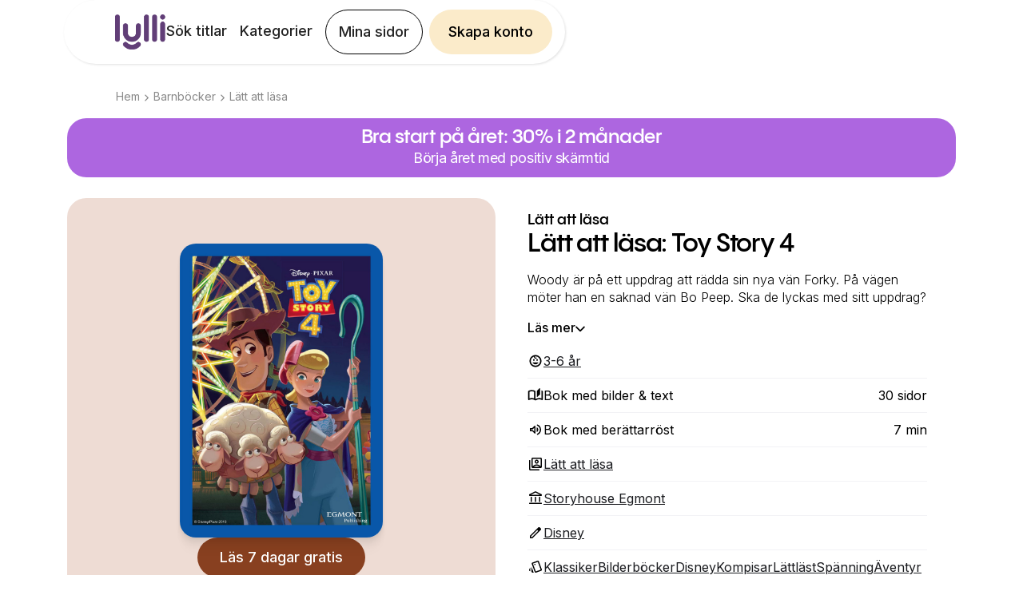

--- FILE ---
content_type: text/html
request_url: https://www.lylli.se/books/latt-att-lasa-toy-story-4
body_size: 25209
content:
<!DOCTYPE html><!-- Last Published: Wed Jan 21 2026 16:35:35 GMT+0000 (Coordinated Universal Time) --><html data-wf-domain="www.lylli.se" data-wf-page="6450d446fafc9611fb5390da" data-wf-site="636baa2c3050263c53b7b54c" lang="sv" data-wf-collection="6450d446fafc96a1375390d8" data-wf-item-slug="latt-att-lasa-toy-story-4"><head><meta charset="utf-8"/><title>Lätt att läsa: Toy Story 4  | Tusentals e-böcker och ljudböcker för barn</title><meta content="" name="description"/><meta content="Lätt att läsa: Toy Story 4  | Tusentals e-böcker och ljudböcker för barn" property="og:title"/><meta content="" property="og:description"/><meta content="https://cdn.prod.website-files.com/636baa2c305026748fb7b552/645110aa4cf485aaab94a0a8_86ffc4d6-b104-499b-9d2c-9c62b6f127dd.jpg" property="og:image"/><meta content="Lätt att läsa: Toy Story 4  | Tusentals e-böcker och ljudböcker för barn" property="twitter:title"/><meta content="" property="twitter:description"/><meta content="https://cdn.prod.website-files.com/636baa2c305026748fb7b552/645110aa4cf485aaab94a0a8_86ffc4d6-b104-499b-9d2c-9c62b6f127dd.jpg" property="twitter:image"/><meta property="og:type" content="website"/><meta content="summary_large_image" name="twitter:card"/><meta content="width=device-width, initial-scale=1" name="viewport"/><link href="https://cdn.prod.website-files.com/636baa2c3050263c53b7b54c/css/lylli.shared.73819f627.min.css" rel="stylesheet" type="text/css" integrity="sha384-c4GfYnaE3uxVBzCMLY7F1eTuV0Q3EsyhDKl45aHKaaZ5mvWtkKaM1UPflU9lF1KT" crossorigin="anonymous"/><link href="https://fonts.googleapis.com" rel="preconnect"/><link href="https://fonts.gstatic.com" rel="preconnect" crossorigin="anonymous"/><script src="https://ajax.googleapis.com/ajax/libs/webfont/1.6.26/webfont.js" type="text/javascript"></script><script type="text/javascript">WebFont.load({  google: {    families: ["Fredoka One:regular","Karla:200,300,regular,500,600,700,800","Inter:100,200,300,regular,500,600,700,800,900","Neucha:regular"]  }});</script><script type="text/javascript">!function(o,c){var n=c.documentElement,t=" w-mod-";n.className+=t+"js",("ontouchstart"in o||o.DocumentTouch&&c instanceof DocumentTouch)&&(n.className+=t+"touch")}(window,document);</script><link href="https://cdn.prod.website-files.com/636baa2c3050263c53b7b54c/6384bd8b759e4d22a46d2cff_lylli-icon-32.png" rel="shortcut icon" type="image/x-icon"/><link href="https://cdn.prod.website-files.com/636baa2c3050263c53b7b54c/6384bd8f101ed233e85ec756_lylli-icon.png" rel="apple-touch-icon"/><link href="https://www.lylli.se/books/latt-att-lasa-toy-story-4" rel="canonical"/><!-- Google Tag Manager -->
<script>(function(w,d,s,l,i){w[l]=w[l]||[];w[l].push({'gtm.start':
new Date().getTime(),event:'gtm.js'});var f=d.getElementsByTagName(s)[0],
j=d.createElement(s),dl=l!='dataLayer'?'&l='+l:'';j.async=true;j.src=
'https://gtm.lylli.se/gtm.js?id='+i+dl;f.parentNode.insertBefore(j,f);
})(window,document,'script','dataLayer','GTM-PJFXRTP');</script>
<!-- End Google Tag Manager -->

<script type="text/javascript" src="https://files.lylli.se/webflow-global.js?ts=230711"></script>
<!--<script type="text/javascript" src="https://test-files.boksnok.se/webflow-global.js"></script>-->

<meta name="facebook-domain-verification" content="u7mzlhojes48638yubsjq8i8z1n2y9" />

<script>
  // set the og:url same as the canonical url
  window.addEventListener('DOMContentLoaded', (event) => {
    let canonicalTag = document.querySelector('link[rel="canonical"]');
    let canonicalURL = canonicalTag ? canonicalTag.getAttribute('href') : window.location.href;
    let metaTag = document.querySelector('meta[property="og:url"]');
    if (!metaTag) {
      metaTag = document.createElement('meta');
      metaTag.setAttribute('property', 'og:url');
      document.head.appendChild(metaTag);
    }
    metaTag.setAttribute('content', canonicalURL);
  });
</script>

<!-- Trigger styling -->
<style>
  body {
    font-weight: 400;
  }
  
  .video-player-overlay {
    pointer-events: none; 
  }
  
  h1, h2, h3, h4, h5, h6 {
  	font-family: "Pangram Sans",sans-serif;
  }
  
  p {
    font-family: "Inter",sans-serif;
  }
  .backdrop-filter-blur-20 {
    backdrop-filter: blur(20px);
     -webkit-backdrop-filter: blur(20px);
   }
</style>
<style>
.text-three-lines {
   overflow: hidden;
   display: -webkit-box;
   -webkit-line-clamp: 3; /* number of lines to show */
           line-clamp: 3; 
   -webkit-box-orient: vertical;
}
</style>
<script>

window.onload = function() {
  	document.getElementById('read-more').addEventListener('click', function (event) {
		document.getElementById('summary-text').classList.remove('text-three-lines');
    document.getElementById('read-more').style.display = 'none';
    document.getElementById('read-less').style.display = 'block';
  });
  
  document.getElementById('read-less').addEventListener('click', function (event) {
		document.getElementById('summary-text').classList.add('text-three-lines');
    document.getElementById('read-more').style.display = 'block';
    document.getElementById('read-less').style.display = 'none';
    
    window.scrollTo({ top: 0, behavior: 'smooth'});
  });
}

  var ctaReferrer = {
    referrer_type: 'book-page',
    referrer_object: 'latt-att-lasa-toy-story-4'
  }
  window.pageScripts = [ '/js/referrer.js' ];
  
  if ('97cfe647321140e6b2e6fa2d15c39f84' === '1b71c72c8d7d41b399bf95e026bddd30') {
  	var metaTag = document.createElement("meta");
    metaTag.name = "robots";
    metaTag.content = "noindex, nofollow";
    document.head.appendChild(metaTag);
  	location.href = 'https://www.lylli.se/superbananen';
  }
</script>
</head><body class="body-32"><div class="div-block-375"><div class="div-block-166"><div class="bottom-cta-footer-container backdrop-filter-blur-20"><a id="footer-cta" href="/konto/skapa-konto" class="footer-cta-the-button lylli-cta-alt offer-cta w-button">Starta erbjudande</a><div class="text-block-43">30% rabatt i 2 månader.  Ingen bindningstid.</div></div></div></div><div data-animation="over-right" class="lylli-navbar hide-for-app w-nav" data-easing2="ease" data-easing="ease" data-collapse="medium" role="banner" data-no-scroll="1" data-duration="400" data-doc-height="1"><div class="w-embed"><style>
	.lylli-navbar.w-nav[data-animation="over-right"] .w-nav-overlay, .lylli-navbar.w-nav[data-animation="over-right"] [data-nav-menu-open] {
  	z-index: 5;
  }
</style></div><div id="navbar" class="navbar-outer-container"><div class="navbar-container"><a href="/" class="navbar-logo w-nav-brand"><img src="https://cdn.prod.website-files.com/636baa2c3050263c53b7b54c/636bbce42ccdc5f63131dd9f_lylli-logo.png" loading="lazy" alt="" class="navbar-logo-image"/></a><div class="menu-container"><a id="navCreateAccountButtonSmall" href="/konto/skapa-konto" class="lylli-cta-alt yellow navbar mobile w-button">Skapa konto</a><div class="menu-button w-nav-button"><div class="hamburger-icon w-icon-nav-menu"></div></div><nav role="navigation" class="navbar-menu w-nav-menu"><div class="mobile-top-container"><a href="#" class="close-button-container w-inline-block"><img src="https://cdn.prod.website-files.com/636baa2c3050263c53b7b54c/637b3c516f8fe068b9338b9a_close.png" loading="lazy" width="Auto" alt="" class="image-69"/></a><a href="/" class="navbar-logo hamburger-menu w-nav-brand"><img src="https://cdn.prod.website-files.com/636baa2c3050263c53b7b54c/636bbce42ccdc5f63131dd9f_lylli-logo.png" loading="lazy" alt="" class="navbar-logo-image"/></a></div><a href="/sok-titlar" class="navbar-link w-nav-link">Sök titlar</a><a href="/kategorier" class="navbar-link w-nav-link">Kategorier</a><a href="https://account.lylli.se" id="nav-btn-my-pages-mobile" class="navbar-link mobile w-nav-link">Mina sidor</a><a href="/konto/skapa-konto" id="lylli-cta-mobilenav" class="navbar-link mobile w-nav-link">Prova Lylli</a><a href="https://account.lylli.se/profile" id="nav-btn-my-pages" class="navbar-button show-desktop w-nav-link">Mina sidor</a><a id="navCreateAccountButton" href="/konto/skapa-konto" class="lylli-cta-alt yellow navbar show-desktop w-button">Skapa konto</a></nav></div></div></div></div><div class="top-filled-section book-section"><div class="navbar-wide-container"><div class="bread-crumb-container-copy"><a href="/" class="breadcrumb-item">Hem</a><div class="breadcrumb-separator-vector w-embed"><svg width="5" height="9" viewBox="0 0 6 10" fill="none" xmlns="http://www.w3.org/2000/svg">
<path d="M0.525 9.6C0.391667 9.45833 0.325 9.29367 0.325 9.106C0.325 8.91867 0.391667 8.75417 0.525 8.6125L4.1375 5L0.5125 1.375C0.379167 1.24167 0.3125 1.07917 0.3125 0.8875C0.3125 0.695833 0.383333 0.529167 0.525 0.3875C0.658333 0.254167 0.820833 0.1875 1.0125 0.1875C1.20417 0.1875 1.37083 0.254167 1.5125 0.3875L5.7125 4.6C5.77083 4.65833 5.8125 4.72083 5.8375 4.7875C5.8625 4.85417 5.875 4.925 5.875 5C5.875 5.075 5.8625 5.14583 5.8375 5.2125C5.8125 5.27917 5.77083 5.34167 5.7125 5.4L1.5 9.6125C1.36667 9.74583 1.20617 9.8125 1.0185 9.8125C0.831167 9.8125 0.666667 9.74167 0.525 9.6Z" fill="currentColor"/>
</svg></div><a href="/kategorier" class="breadcrumb-item">Barnböcker</a><div class="breadcrumb-separator-vector w-embed"><svg width="5" height="9" viewBox="0 0 6 10" fill="none" xmlns="http://www.w3.org/2000/svg">
<path d="M0.525 9.6C0.391667 9.45833 0.325 9.29367 0.325 9.106C0.325 8.91867 0.391667 8.75417 0.525 8.6125L4.1375 5L0.5125 1.375C0.379167 1.24167 0.3125 1.07917 0.3125 0.8875C0.3125 0.695833 0.383333 0.529167 0.525 0.3875C0.658333 0.254167 0.820833 0.1875 1.0125 0.1875C1.20417 0.1875 1.37083 0.254167 1.5125 0.3875L5.7125 4.6C5.77083 4.65833 5.8125 4.72083 5.8375 4.7875C5.8625 4.85417 5.875 4.925 5.875 5C5.875 5.075 5.8625 5.14583 5.8375 5.2125C5.8125 5.27917 5.77083 5.34167 5.7125 5.4L1.5 9.6125C1.36667 9.74583 1.20617 9.8125 1.0185 9.8125C0.831167 9.8125 0.666667 9.74167 0.525 9.6Z" fill="currentColor"/>
</svg></div><a href="/series/latt-att-lasa" class="breadcrumb-item">Lätt att läsa</a><a href="/age-group/6-9" class="breadcrumb-item1 w-inline-block w-condition-invisible"><div>6-9</div><div> år</div></a></div></div><div class="div-block-414"><div class="div-block-408"><img src="https://cdn.prod.website-files.com/636baa2c3050263c53b7b54c/67ab3eb99aaccdc4b5041ed0_Lylli-app-icon-round-small.png" loading="lazy" width="80" height="80" alt=""/><div class="div-block-409"><p class="paragraph-7635">Lylli är en app med tusentals e-böcker och ljudböcker för barn!</p></div></div></div><div class="div-block-468"><a id="banner" href="/konto/skapa-konto" class="banner-container lylli-cta-alt w-inline-block"><div class="banner-inner-container hide-for-app"><div class="text-block-121 offer-cta">Bra start på året: 30% i 2 månader</div><div class="text-block-122 offer-cta">Börja året med positiv skärmtid</div></div></a></div><div class="div-block-133"><div class="navbar-wide-container book-page"><div class="book-flex"><div class="columns-28 w-row"><div class="column-77 w-col w-col-6 w-col-stack"><div style="background-color:#EEDCD4" class="div-block-421"><img id="cover-image" loading="eager" alt="" src="https://cdn.prod.website-files.com/636baa2c305026748fb7b552/645110aa4cf4857f7694a0a9_e8c2fd8a-7a3a-4d45-b268-f37deff6ea01.jpg" class="book-cover-2 book-page"/><div class="div-block-173"><a id="meta-section-cta" style="background-color:#884020" href="/konto/skapa-konto" class="medium-button purple-btn margin-tb-24 not-show-mobile lylli-cta-alt book-page w-button">Läs 7 dagar gratis</a><a id="meta-section-cta" style="background-color:#884020" href="/konto/skapa-konto" class="medium-button purple-btn margin-tb-24 not-show-mobile lylli-cta-alt book-page w-condition-invisible w-button">Lyssna 7 dagar gratis</a></div></div></div><div class="column-78 w-col w-col-6 w-col-stack"><div class="div-block-171"><div class="book-series-div"><a href="/series/latt-att-lasa" class="tag-link book-tag-link w-inline-block"><div class="book-tag-item-text book-author-text">Lätt att läsa</div></a></div><h1 id="book-title" class="h2-2 book-title w-condition-invisible w-dyn-bind-empty"></h1><h1 id="book-title" class="h2-2 book-title">Lätt att läsa: Toy Story 4</h1><div class="book-description-div"><p id="summary-text" class="book-description normal-text text-three-lines">Woody är på ett uppdrag att rädda sin nya vän Forky. På vägen möter han en saknad vän Bo Peep. Ska de lyckas med sitt uppdrag?</p></div><div id="read-more" class="read-more"><div class="div-block-169"><div class="text-block-45">Läs mer</div><div class="w-embed"><svg width="12" height="8" viewBox="0 0 12 8" fill="none" xmlns="http://www.w3.org/2000/svg">
<path d="M6.00046 7.17481C5.8838 7.17481 5.77963 7.15398 5.68796 7.11231C5.5963 7.07065 5.50046 7.00815 5.40046 6.92481L0.450462 1.97481C0.300462 1.80815 0.229629 1.59981 0.237963 1.34981C0.246296 1.09981 0.325462 0.899813 0.475462 0.749813C0.658796 0.566479 0.862962 0.487312 1.08796 0.512312C1.31296 0.537312 1.5088 0.624812 1.67546 0.774812L6.00046 5.09981L10.3255 0.774812C10.4755 0.624812 10.6796 0.541479 10.938 0.524812C11.1963 0.508146 11.4005 0.591479 11.5505 0.774812C11.7338 0.924812 11.813 1.12065 11.788 1.36231C11.763 1.60398 11.6755 1.81648 11.5255 1.99981L6.60046 6.92481C6.50046 7.00815 6.40463 7.07065 6.31296 7.11231C6.2213 7.15398 6.11713 7.17481 6.00046 7.17481Z" fill="black"/>
</svg></div></div></div><div id="read-less" class="read-less"><div class="div-block-170"><div class="text-block-46">Läs mindre</div><div class="html-embed-8 w-embed"><svg width="12" height="8" viewBox="0 0 12 8" fill="none" xmlns="http://www.w3.org/2000/svg">
<path d="M6.00046 7.17481C5.8838 7.17481 5.77963 7.15398 5.68796 7.11231C5.5963 7.07065 5.50046 7.00815 5.40046 6.92481L0.450462 1.97481C0.300462 1.80815 0.229629 1.59981 0.237963 1.34981C0.246296 1.09981 0.325462 0.899813 0.475462 0.749813C0.658796 0.566479 0.862962 0.487312 1.08796 0.512312C1.31296 0.537312 1.5088 0.624812 1.67546 0.774812L6.00046 5.09981L10.3255 0.774812C10.4755 0.624812 10.6796 0.541479 10.938 0.524812C11.1963 0.508146 11.4005 0.591479 11.5505 0.774812C11.7338 0.924812 11.813 1.12065 11.788 1.36231C11.763 1.60398 11.6755 1.81648 11.5255 1.99981L6.60046 6.92481C6.50046 7.00815 6.40463 7.07065 6.31296 7.11231C6.2213 7.15398 6.11713 7.17481 6.00046 7.17481Z" fill="black"/>
</svg></div></div></div><div class="book-attributes-short"><div><ul role="list" class="list-9 w-list-unstyled"><li class="book-category-item"><div class="code-embed-8 w-embed"><svg xmlns="http://www.w3.org/2000/svg" height="20px" viewBox="0 -960 960 960" width="20px" fill="#00000"><path d="M580-490q-21 0-35.5-14.5T530-540q0-21 14.5-35.5T580-590q21 0 35.5 14.5T630-540q0 21-14.5 35.5T580-490Zm-200 0q-21 0-35.5-14.5T330-540q0-21 14.5-35.5T380-590q21 0 35.5 14.5T430-540q0 21-14.5 35.5T380-490Zm100 210q-60 0-108.5-33T300-400h360q-23 54-71.5 87T480-280Zm0 160q-75 0-140.5-28.5t-114-77q-48.5-48.5-77-114T120-480q0-75 28.5-140.5t77-114q48.5-48.5 114-77T480-840q75 0 140.5 28.5t114 77q48.5 48.5 77 114T840-480q0 75-28.5 140.5t-77 114q-48.5 48.5-114 77T480-120Zm0-80q116 0 198-82t82-198q0-116-82-198t-198-82h-12q-6 0-12 2-6 6-8 13t-2 15q0 21 14.5 35.5T496-680q9 0 16.5-3t15.5-3q12 0 20 9t8 21q0 23-21.5 29.5T496-620q-45 0-77.5-32.5T386-730v-6q0-3 1-8-83 30-135 101t-52 163q0 116 82 198t198 82Zm0-280Z"/></svg></div><a href="/age-group/6-9" class="link-block-35 w-inline-block"><div class="book-category-text"><div class="text-block-109">3-6</div><div>‎‎ år<br/></div></div></a></li><li class="book-category-item space-between"><div class="div-block-415"><div class="code-embed-8 w-embed"><svg xmlns="http://www.w3.org/2000/svg" height="20px" viewBox="0 -960 960 960" width="20px" fill="#00000"><path d="M480-178q-11 0-21.5-3t-19.5-8q-41-25-86-38t-93-13q-42 0-82.5 11T100-198q-21 11-40.5-1T40-234v-482q0-11 5.5-21T62-752q46-24 96-36t102-12q58 0 113.5 15T480-740v484q51-32 107-48t113-16q36 0 70.5 6t69.5 18v-480q15 5 29.5 10.5T898-752q11 5 16.5 15t5.5 21v482q0 23-19.5 35t-40.5 1q-37-20-77.5-31T700-240q-48 0-93 13t-86 38q-9 5-19.5 8t-21.5 3Zm113-212q-10 9-21.5 3.5T560-405v-327q0-4 1.5-7.5t4.5-6.5l160-160q10-10 22-5t12 19v343q0 5-2 8.5t-5 6.5L593-390Zm-193 95v-396q-33-14-68.5-21.5T260-720q-37 0-72 7t-68 21v397q35-13 69.5-19t70.5-6q36 0 70.5 6t69.5 19Zm0 0v-396 396Z"/></svg></div><div class="book-category-text no-border"><div>Bok med bilder &amp; text<br/></div></div></div><div class="book-category-text no-border"><div class="text-block-109">30</div><div>‎‎ sidor<br/></div></div></li><li class="book-category-item space-between"><div class="div-block-420"><div class="code-embed-8 w-embed"><svg xmlns="http://www.w3.org/2000/svg" height="20px" viewBox="0 -960 960 960" width="20px" fill="#00000"><path d="M744-480.66q0-78.34-43-142.84t-112.84-96.84Q574-727 567-740.5t-1-27.5q6-15 21.5-21t30.51.58Q709-748 762.5-664.5 816-581 816-479.87t-53.5 184Q709-213 618.01-172.58 603-166 587.5-172q-15.5-6-21.5-21-6-14 1-27.5t21.16-20.16Q658-273 701-337.66q43-64.65 43-143ZM288-384H180q-15.3 0-25.65-10.35Q144-404.7 144-420v-120q0-15.3 10.35-25.65Q164.7-576 180-576h108l131-131q17-17 39-7.55t22 33.76v401.48q0 24.31-22 33.81-22 9.5-39-7.5L288-384Zm360-96q0 37-18 76t-51 59q-9 5-18 .5t-9-15.97v-239.06q0-11.47 9-15.97t18 .5q33 19 51 58.5t18 76.5ZM408-594l-90 90H216v48h102l90 90v-228Zm-97 114Z"/></svg></div><div class="book-category-text no-border"><div>Bok med berättarröst<br/></div></div></div><div class="book-category-text no-border invisible"><div class="text-block-109">7</div><div>  min<br/></div></div></li><li class="book-category-item space-between w-condition-invisible"><div class="div-block-420"><div class="code-embed-8 w-embed"><svg xmlns="http://www.w3.org/2000/svg" height="20px" viewBox="0 -960 960 960" width="20px" fill="#000000"><path d="M312-144h-96q-29 0-50.5-21.5T144-216v-264q0-70 26.7-131.13 26.7-61.14 72.14-106.4 45.43-45.27 106.8-71.87Q411-816 480.5-816q69.5 0 130.63 26.6 61.14 26.6 106.4 71.87 45.27 45.26 71.87 106.4Q816-550 816-480v264q0 29-21.15 50.5T744-144h-96q-29.7 0-50.85-21.18Q576-186.35 576-216.09v-144.17Q576-390 597.15-411q21.15-21 50.85-21h96v-48q0-110.31-76.78-187.16-76.78-76.84-187-76.84T293-667.16Q216-590.31 216-480v48h96q29.7 0 50.85 21.18Q384-389.65 384-359.91v144.17Q384-186 362.85-165 341.7-144 312-144Zm0-216h-96v144h96v-144Zm336 0v144h96v-144h-96Zm-336 0h-96 96Zm336 0h96-96Z"/></svg></div><div class="book-category-text no-border"><div>Ljudbok<br/></div></div></div><div class="book-category-text no-border invisible"><div class="text-block-109">7</div><div>  min<br/></div></div></li><li class="book-category-item"><div class="code-embed-8 w-embed"><svg xmlns="http://www.w3.org/2000/svg" height="20px" viewBox="0 -960 960 960" width="20px" fill="#00000"><path d="M552-504q50 0 85-35t35-85q0-50-35-85t-85-35q-50 0-85 35t-35 85q0 50 35 85t85 35ZM312-343q45-54 107.5-83.5T552-456q70 0 132.5 29.5T792-343v-449H312v449Zm0 103q-29.7 0-50.85-21.15Q240-282.3 240-312v-480q0-29.7 21.15-50.85Q282.3-864 312-864h480q29.7 0 50.85 21.15Q864-821.7 864-792v480q0 29.7-21.15 50.85Q821.7-240 792-240H312ZM168-96q-29.7 0-50.85-21.15Q96-138.3 96-168v-516q0-15.3 10.29-25.65Q116.58-720 131.79-720t25.71 10.35Q168-699.3 168-684v516h516q15.3 0 25.65 10.29Q720-147.42 720-132.21t-10.35 25.71Q699.3-96 684-96H168Zm384-480q-20.4 0-34.2-13.8Q504-603.6 504-624q0-20.4 13.8-34.2Q531.6-672 552-672q20.4 0 34.2 13.8Q600-644.4 600-624q0 20.4-13.8 34.2Q572.4-576 552-576ZM382-312h340q-34-34-78-53t-92-19q-48 0-92 19t-78 53Zm170-264Z"/></svg></div><a href="/series/latt-att-lasa" class="w-inline-block"><div class="book-category-text"><div>Lätt att läsa</div></div></a></li><li class="book-category-item"><div class="code-embed-8 w-embed"><svg xmlns="http://www.w3.org/2000/svg" height="20px" viewBox="0 -960 960 960" width="20px" fill="#00000"><path d="M192-300v-240q0-15.3 10.29-25.65Q212.58-576 227.79-576t25.71 10.35Q264-555.3 264-540v240q0 15.3-10.29 25.65Q243.42-264 228.21-264t-25.71-10.35Q192-284.7 192-300Zm252 0v-240q0-15.3 10.29-25.65Q464.58-576 479.79-576t25.71 10.35Q516-555.3 516-540v240q0 15.3-10.29 25.65Q495.42-264 480.21-264t-25.71-10.35Q444-284.7 444-300ZM132-144q-15.3 0-25.65-10.29Q96-164.58 96-179.79t10.35-25.71Q116.7-216 132-216h696q15.3 0 25.65 10.29Q864-195.42 864-180.21t-10.35 25.71Q843.3-144 828-144H132Zm564-156v-240q0-15.3 10.29-25.65Q716.58-576 731.79-576t25.71 10.35Q768-555.3 768-540v240q0 15.3-10.29 25.65Q747.42-264 732.21-264t-25.71-10.35Q696-284.7 696-300Zm120-324H139q-17.92 0-30.46-12.49T96-666.83V-693q0-12 6.5-23t17.5-16l328-164q15.11-8 32-8t32 8l326 163q12 6 19 17.5t7 25.04V-672q0 20.4-13.8 34.2Q836.4-624 816-624Zm-607-72h542-542Zm0 0h542L480-831 209-696Z"/></svg></div><a href="/publishers/storyhouse-egmont" class="w-inline-block"><div class="book-category-text"><div>Storyhouse Egmont</div></div></a></li><li class="book-category-item"><div class="code-embed-8 w-embed"><svg xmlns="http://www.w3.org/2000/svg" height="20px" viewBox="0 -960 960 960" width="20px" fill="#00000"><path d="M216-216h51l375-375-51-51-375 375v51Zm-35.82 72q-15.18 0-25.68-10.3-10.5-10.29-10.5-25.52v-86.85q0-14.33 5-27.33 5-13 16-24l477-477q11-11 23.84-16 12.83-5 27-5 14.16 0 27.16 5t24 16l51 51q11 11 16 24t5 26.54q0 14.45-5.02 27.54T795-642L318-165q-11 11-23.95 16t-27.24 5h-86.63ZM744-693l-51-51 51 51Zm-127.95 76.95L591-642l51 51-25.95-25.05Z"/></svg></div><div class="w-dyn-list"><div role="list" class="collection-list-14 w-dyn-items"><div role="listitem" class="w-dyn-item"><a href="/authors/disney" class="w-inline-block"><div class="book-category-text"><div>Disney</div></div></a></div></div></div></li><li class="book-category-item inline last-item"><div class="code-embed-8 w-embed"><svg xmlns="http://www.w3.org/2000/svg" height="20px" viewBox="0 -960 960 960" width="20px" fill="#00000"><path d="m168-175-30-14q-28-12-38-40t3-56l65-140v250Zm148 79q-31 0-53.5-20.5T240-168v-288L374-96h-58Zm207-5q-28 11-55-1.5T430-144L259-613q-11-28 2-55t41-37l294-107q28-11 54.5 2t37.5 41l172 471q11 29-2 55.5T816-205L523-101Zm-79-451q15 0 25.5-10.5T480-588q0-15-10.5-25.5T444-624q-15 0-25.5 10.5T408-588q0 15 10.5 25.5T444-552Zm54 384 294-105-171-471-294 107 171 469ZM327-637l294-107-294 107Z"/></svg></div><div class="book-category-text no-border"><div class="w-dyn-list"><div role="list" class="collection-list-12 w-dyn-items"><div role="listitem" class="w-dyn-item"><a href="/tags/klassiker" class="w-inline-block"><div class="text-block-110">Klassiker</div></a></div><div role="listitem" class="w-dyn-item"><a href="/tags/bilderbocker" class="w-inline-block"><div class="text-block-110">Bilderböcker</div></a></div><div role="listitem" class="w-dyn-item"><a href="/tags/disney" class="w-inline-block"><div class="text-block-110">Disney</div></a></div><div role="listitem" class="w-dyn-item"><a href="/tags/kompisar" class="w-inline-block"><div class="text-block-110">Kompisar</div></a></div><div role="listitem" class="w-dyn-item"><a href="/tags/lattlast" class="w-inline-block"><div class="text-block-110">Lättläst</div></a></div><div role="listitem" class="w-dyn-item"><a href="/tags/spanning" class="w-inline-block"><div class="text-block-110">Spänning</div></a></div><div role="listitem" class="w-dyn-item"><a href="/tags/aventyr" class="w-inline-block"><div class="text-block-110">Äventyr</div></a></div><div role="listitem" class="w-dyn-item"><a href="/tags/kanda-fran-film" class="w-inline-block"><div class="text-block-110">Kända från film</div></a></div><div role="listitem" class="w-dyn-item"><a href="/tags/karlek-vanskap" class="w-inline-block"><div class="text-block-110">Kärlek &amp; Vänskap</div></a></div><div role="listitem" class="w-dyn-item"><a href="/tags/spanning-aventyr" class="w-inline-block"><div class="text-block-110">Spänning &amp; Äventyr</div></a></div></div></div></div></li></ul></div></div></div></div></div></div></div></div></div><div class="other-books"><div class="div-block-413"><div class="div-block-423"><div class="div-block-412"><h2 class="center-text-mobile">Lätt att läsa</h2><a href="/series/latt-att-lasa" class="link-block-34 w-inline-block"><div class="text-block-108">Visa alla</div></a></div></div></div><h2 class="center-text-mobile w-condition-invisible">Du kanske också gillar</h2><div class="div-block-146"><div id="series-books" class="carousel-main"><div class="carousel-custom-js w-embed w-script"><script>
window.addEventListener('DOMContentLoaded', () => {
	const imgContainer = $('#series-books .carousel-image-container')[0];
  const prevButton = $('#series-books #carousel-previous-button');
  const nextButton = $('#series-books #carousel-next-button');
  
  if (!imgContainer) return;

  const scroll = (direction) => {
    const length = (imgContainer.clientWidth / 2) * direction;
    const position = imgContainer.scrollLeft + length;
    imgContainer.scrollLeft = position;
  };
  
  prevButton.click(() => scroll(-1));
  nextButton.click(() => scroll(1));
  
  $(imgContainer).on( "scroll", () => {
    const scrollLeft = imgContainer.scrollLeft;
		const maxScrollLeft = imgContainer.scrollWidth - imgContainer.clientWidth;
    
    if (scrollLeft <= 0 && !prevButton.hasClass('inactive')) {
			prevButton.addClass('inactive');
    } else if (scrollLeft > 0 && prevButton.hasClass('inactive')) {
			prevButton.removeClass('inactive');
    }
    
    if (scrollLeft >= maxScrollLeft && !nextButton.hasClass('inactive')) {
    	nextButton.addClass('inactive');
    } else if (scrollLeft < maxScrollLeft && nextButton.hasClass('inactive')) {
    	nextButton.removeClass('inactive');
    }
  });
});
</script></div><div class="carousel-custom-css w-embed"><style>
.carousel-image-container::-webkit-scrollbar {
    display: none;
}
.carousel-image-container {
  vertical-align: middle;
  display: inline-block;
  white-space: nowrap;
  overflow-x: auto;
  overflow-y: hidden;
  width: 100%;
  scroll-behavior: smooth;
}
.carousel-button-container {
  display: flex;
  align-items: center;
}
@media screen and (max-width: 800px) {
  .carousel-button-container {
    display: none;
  }
}
.carousel-button {
    cursor: pointer;
    transition: 0.6s ease;
    width: 30px;
    height: 30px;
    border-radius: 50%;
    border: none;
    display: flex;
    justify-content: center;
    align-items: center;
    cursor: pointer;
    -webkit-appearance: none;
}
</style></div><div class="carousel-button-container"><div id="carousel-previous-button" class="carousel-button inactive"><div class="carousel-arrow w-embed"><img class="arrowLeft" src="[data-uri]" alt="Left arrow"></div></div></div><div class="carousel-wrapper book-page w-dyn-list"><div role="list" class="carousel-image-container w-dyn-items"><div role="listitem" class="carouselitem w-dyn-item"><a id="0eb047b58a7d460cac770703aab9de3b" style="background-color:#f3e9f8" href="/books/latt-att-lasa-frost-en-saga-om-tva-systrar" class="book-card w-inline-block"><img src="https://cdn.prod.website-files.com/636baa2c305026748fb7b552/6451109ed12781bc7469ac0c_ed8e6e3f-0d67-4ec2-a943-48eba03877ec.jpg" loading="lazy" alt="" class="carouselbookcover"/><div style="color:#604077" class="div-block-410"><div class="div-block-411"><div class="code-embed-8 w-embed"><svg xmlns="http://www.w3.org/2000/svg" height="16px" viewBox="0 -960 960 960" width="16px" fill="#604077"><path d="M580-490q-21 0-35.5-14.5T530-540q0-21 14.5-35.5T580-590q21 0 35.5 14.5T630-540q0 21-14.5 35.5T580-490Zm-200 0q-21 0-35.5-14.5T330-540q0-21 14.5-35.5T380-590q21 0 35.5 14.5T430-540q0 21-14.5 35.5T380-490Zm100 210q-60 0-108.5-33T300-400h360q-23 54-71.5 87T480-280Zm0 160q-75 0-140.5-28.5t-114-77q-48.5-48.5-77-114T120-480q0-75 28.5-140.5t77-114q48.5-48.5 114-77T480-840q75 0 140.5 28.5t114 77q48.5 48.5 77 114T840-480q0 75-28.5 140.5t-77 114q-48.5 48.5-114 77T480-120Zm0-80q116 0 198-82t82-198q0-116-82-198t-198-82h-12q-6 0-12 2-6 6-8 13t-2 15q0 21 14.5 35.5T496-680q9 0 16.5-3t15.5-3q12 0 20 9t8 21q0 23-21.5 29.5T496-620q-45 0-77.5-32.5T386-730v-6q0-3 1-8-83 30-135 101t-52 163q0 116 82 198t198 82Zm0-280Z"/></svg></div><div class="text-block-107 age-text">3-6</div><div class="age-handler w-embed w-script"><script>
const element0eb047b58a7d460cac770703aab9de3b = document.getElementById('0eb047b58a7d460cac770703aab9de3b');

function fixAge() {
const text0eb047b58a7d460cac770703aab9de3b = element0eb047b58a7d460cac770703aab9de3b.getElementsByClassName('age-text')[0]

text0eb047b58a7d460cac770703aab9de3b.innerText = text0eb047b58a7d460cac770703aab9de3b.innerText.slice(0,1) + '+';
}
if (element0eb047b58a7d460cac770703aab9de3b){
fixAge()
} else {
setTimeout(fixAge ,50)
}

</script></div></div><div class="w-condition-invisible w-embed"><svg xmlns="http://www.w3.org/2000/svg" height="16px" viewBox="0 -960 960 960" width="16px" fill="#604077"><path d="M312-144h-96q-29 0-50.5-21.5T144-216v-264q0-70 26.7-131.13 26.7-61.14 72.14-106.4 45.43-45.27 106.8-71.87Q411-816 480.5-816q69.5 0 130.63 26.6 61.14 26.6 106.4 71.87 45.27 45.26 71.87 106.4Q816-550 816-480v264q0 29-21.15 50.5T744-144h-96q-29.7 0-50.85-21.18Q576-186.35 576-216.09v-144.17Q576-390 597.15-411q21.15-21 50.85-21h96v-48q0-110.31-76.78-187.16-76.78-76.84-187-76.84T293-667.16Q216-590.31 216-480v48h96q29.7 0 50.85 21.18Q384-389.65 384-359.91v144.17Q384-186 362.85-165 341.7-144 312-144Zm0-216h-96v144h96v-144Zm336 0v144h96v-144h-96Zm-336 0h-96 96Zm336 0h96-96Z"/></svg></div><div class="w-embed"><svg xmlns="http://www.w3.org/2000/svg" height="16px" viewBox="0 -960 960 960" width="16px" fill="#604077"><path d="M760-481q0-83-44-151.5T598-735q-15-7-22-21.5t-2-29.5q6-16 21.5-23t31.5 0q97 43 155 131.5T840-481q0 108-58 196.5T627-153q-16 7-31.5 0T574-176q-5-15 2-29.5t22-21.5q74-34 118-102.5T760-481ZM280-360H160q-17 0-28.5-11.5T120-400v-160q0-17 11.5-28.5T160-600h120l132-132q19-19 43.5-8.5T480-703v446q0 27-24.5 37.5T412-228L280-360Zm380-120q0 42-19 79.5T591-339q-10 6-20.5.5T560-356v-250q0-12 10.5-17.5t20.5.5q31 25 50 63t19 80ZM400-606l-86 86H200v80h114l86 86v-252ZM300-480Z"/></svg></div></div><div class="carousel-emoji-container"><p class="carousel-emoji-audio">🔊</p><p class="carousel-emoji-audiobook w-condition-invisible">🎧</p></div></a></div><div role="listitem" class="carouselitem w-dyn-item"><a id="1fef641eb91b474f892bfa95dfdf63a1" style="background-color:#FEF9EF" href="/books/latt-att-lasa-vaiana" class="book-card w-inline-block"><img src="https://cdn.prod.website-files.com/636baa2c305026748fb7b552/645110a89f7d8f373335b458_331c9a20-6341-4f2c-abb7-c9b602a78832.jpg" loading="lazy" alt="" class="carouselbookcover"/><div style="color:#7A4E00" class="div-block-410"><div class="div-block-411"><div class="code-embed-8 w-embed"><svg xmlns="http://www.w3.org/2000/svg" height="16px" viewBox="0 -960 960 960" width="16px" fill="#7A4E00"><path d="M580-490q-21 0-35.5-14.5T530-540q0-21 14.5-35.5T580-590q21 0 35.5 14.5T630-540q0 21-14.5 35.5T580-490Zm-200 0q-21 0-35.5-14.5T330-540q0-21 14.5-35.5T380-590q21 0 35.5 14.5T430-540q0 21-14.5 35.5T380-490Zm100 210q-60 0-108.5-33T300-400h360q-23 54-71.5 87T480-280Zm0 160q-75 0-140.5-28.5t-114-77q-48.5-48.5-77-114T120-480q0-75 28.5-140.5t77-114q48.5-48.5 114-77T480-840q75 0 140.5 28.5t114 77q48.5 48.5 77 114T840-480q0 75-28.5 140.5t-77 114q-48.5 48.5-114 77T480-120Zm0-80q116 0 198-82t82-198q0-116-82-198t-198-82h-12q-6 0-12 2-6 6-8 13t-2 15q0 21 14.5 35.5T496-680q9 0 16.5-3t15.5-3q12 0 20 9t8 21q0 23-21.5 29.5T496-620q-45 0-77.5-32.5T386-730v-6q0-3 1-8-83 30-135 101t-52 163q0 116 82 198t198 82Zm0-280Z"/></svg></div><div class="text-block-107 age-text">3-6</div><div class="age-handler w-embed w-script"><script>
const element1fef641eb91b474f892bfa95dfdf63a1 = document.getElementById('1fef641eb91b474f892bfa95dfdf63a1');

function fixAge() {
const text1fef641eb91b474f892bfa95dfdf63a1 = element1fef641eb91b474f892bfa95dfdf63a1.getElementsByClassName('age-text')[0]

text1fef641eb91b474f892bfa95dfdf63a1.innerText = text1fef641eb91b474f892bfa95dfdf63a1.innerText.slice(0,1) + '+';
}
if (element1fef641eb91b474f892bfa95dfdf63a1){
fixAge()
} else {
setTimeout(fixAge ,50)
}

</script></div></div><div class="w-condition-invisible w-embed"><svg xmlns="http://www.w3.org/2000/svg" height="16px" viewBox="0 -960 960 960" width="16px" fill="#7A4E00"><path d="M312-144h-96q-29 0-50.5-21.5T144-216v-264q0-70 26.7-131.13 26.7-61.14 72.14-106.4 45.43-45.27 106.8-71.87Q411-816 480.5-816q69.5 0 130.63 26.6 61.14 26.6 106.4 71.87 45.27 45.26 71.87 106.4Q816-550 816-480v264q0 29-21.15 50.5T744-144h-96q-29.7 0-50.85-21.18Q576-186.35 576-216.09v-144.17Q576-390 597.15-411q21.15-21 50.85-21h96v-48q0-110.31-76.78-187.16-76.78-76.84-187-76.84T293-667.16Q216-590.31 216-480v48h96q29.7 0 50.85 21.18Q384-389.65 384-359.91v144.17Q384-186 362.85-165 341.7-144 312-144Zm0-216h-96v144h96v-144Zm336 0v144h96v-144h-96Zm-336 0h-96 96Zm336 0h96-96Z"/></svg></div><div class="w-embed"><svg xmlns="http://www.w3.org/2000/svg" height="16px" viewBox="0 -960 960 960" width="16px" fill="#7A4E00"><path d="M760-481q0-83-44-151.5T598-735q-15-7-22-21.5t-2-29.5q6-16 21.5-23t31.5 0q97 43 155 131.5T840-481q0 108-58 196.5T627-153q-16 7-31.5 0T574-176q-5-15 2-29.5t22-21.5q74-34 118-102.5T760-481ZM280-360H160q-17 0-28.5-11.5T120-400v-160q0-17 11.5-28.5T160-600h120l132-132q19-19 43.5-8.5T480-703v446q0 27-24.5 37.5T412-228L280-360Zm380-120q0 42-19 79.5T591-339q-10 6-20.5.5T560-356v-250q0-12 10.5-17.5t20.5.5q31 25 50 63t19 80ZM400-606l-86 86H200v80h114l86 86v-252ZM300-480Z"/></svg></div></div><div class="carousel-emoji-container"><p class="carousel-emoji-audio">🔊</p><p class="carousel-emoji-audiobook w-condition-invisible">🎧</p></div></a></div><div role="listitem" class="carouselitem w-dyn-item"><a id="7bf5dad23a184fb59e75c6383c210143" style="background-color:#f3e9f8" href="/books/latt-att-lasa-frost-spoket-i-arendal" class="book-card w-inline-block"><img src="https://cdn.prod.website-files.com/636baa2c305026748fb7b552/645110a6c08b29acbfc0c78b_f11d99b4-3ac5-4fdc-a9b8-3f1cde68b149.jpg" loading="lazy" alt="" class="carouselbookcover"/><div style="color:#604077" class="div-block-410"><div class="div-block-411"><div class="code-embed-8 w-embed"><svg xmlns="http://www.w3.org/2000/svg" height="16px" viewBox="0 -960 960 960" width="16px" fill="#604077"><path d="M580-490q-21 0-35.5-14.5T530-540q0-21 14.5-35.5T580-590q21 0 35.5 14.5T630-540q0 21-14.5 35.5T580-490Zm-200 0q-21 0-35.5-14.5T330-540q0-21 14.5-35.5T380-590q21 0 35.5 14.5T430-540q0 21-14.5 35.5T380-490Zm100 210q-60 0-108.5-33T300-400h360q-23 54-71.5 87T480-280Zm0 160q-75 0-140.5-28.5t-114-77q-48.5-48.5-77-114T120-480q0-75 28.5-140.5t77-114q48.5-48.5 114-77T480-840q75 0 140.5 28.5t114 77q48.5 48.5 77 114T840-480q0 75-28.5 140.5t-77 114q-48.5 48.5-114 77T480-120Zm0-80q116 0 198-82t82-198q0-116-82-198t-198-82h-12q-6 0-12 2-6 6-8 13t-2 15q0 21 14.5 35.5T496-680q9 0 16.5-3t15.5-3q12 0 20 9t8 21q0 23-21.5 29.5T496-620q-45 0-77.5-32.5T386-730v-6q0-3 1-8-83 30-135 101t-52 163q0 116 82 198t198 82Zm0-280Z"/></svg></div><div class="text-block-107 age-text">3-6</div><div class="age-handler w-embed w-script"><script>
const element7bf5dad23a184fb59e75c6383c210143 = document.getElementById('7bf5dad23a184fb59e75c6383c210143');

function fixAge() {
const text7bf5dad23a184fb59e75c6383c210143 = element7bf5dad23a184fb59e75c6383c210143.getElementsByClassName('age-text')[0]

text7bf5dad23a184fb59e75c6383c210143.innerText = text7bf5dad23a184fb59e75c6383c210143.innerText.slice(0,1) + '+';
}
if (element7bf5dad23a184fb59e75c6383c210143){
fixAge()
} else {
setTimeout(fixAge ,50)
}

</script></div></div><div class="w-condition-invisible w-embed"><svg xmlns="http://www.w3.org/2000/svg" height="16px" viewBox="0 -960 960 960" width="16px" fill="#604077"><path d="M312-144h-96q-29 0-50.5-21.5T144-216v-264q0-70 26.7-131.13 26.7-61.14 72.14-106.4 45.43-45.27 106.8-71.87Q411-816 480.5-816q69.5 0 130.63 26.6 61.14 26.6 106.4 71.87 45.27 45.26 71.87 106.4Q816-550 816-480v264q0 29-21.15 50.5T744-144h-96q-29.7 0-50.85-21.18Q576-186.35 576-216.09v-144.17Q576-390 597.15-411q21.15-21 50.85-21h96v-48q0-110.31-76.78-187.16-76.78-76.84-187-76.84T293-667.16Q216-590.31 216-480v48h96q29.7 0 50.85 21.18Q384-389.65 384-359.91v144.17Q384-186 362.85-165 341.7-144 312-144Zm0-216h-96v144h96v-144Zm336 0v144h96v-144h-96Zm-336 0h-96 96Zm336 0h96-96Z"/></svg></div><div class="w-embed"><svg xmlns="http://www.w3.org/2000/svg" height="16px" viewBox="0 -960 960 960" width="16px" fill="#604077"><path d="M760-481q0-83-44-151.5T598-735q-15-7-22-21.5t-2-29.5q6-16 21.5-23t31.5 0q97 43 155 131.5T840-481q0 108-58 196.5T627-153q-16 7-31.5 0T574-176q-5-15 2-29.5t22-21.5q74-34 118-102.5T760-481ZM280-360H160q-17 0-28.5-11.5T120-400v-160q0-17 11.5-28.5T160-600h120l132-132q19-19 43.5-8.5T480-703v446q0 27-24.5 37.5T412-228L280-360Zm380-120q0 42-19 79.5T591-339q-10 6-20.5.5T560-356v-250q0-12 10.5-17.5t20.5.5q31 25 50 63t19 80ZM400-606l-86 86H200v80h114l86 86v-252ZM300-480Z"/></svg></div></div><div class="carousel-emoji-container"><p class="carousel-emoji-audio">🔊</p><p class="carousel-emoji-audiobook w-condition-invisible">🎧</p></div></a></div><div role="listitem" class="carouselitem w-dyn-item"><a id="c7b0108900c24616aef2bb72b087949a" style="background-color:#DEF5EC" href="/books/vaiana-hittar-vagen" class="book-card w-inline-block"><img src="https://cdn.prod.website-files.com/636baa2c305026748fb7b552/66f55d3ede572b3e240c41a5_80b5e811-0d1b-4004-90d1-75932177f56b.jpeg" loading="lazy" alt="" class="carouselbookcover"/><div style="color:#2E654F" class="div-block-410"><div class="div-block-411"><div class="code-embed-8 w-embed"><svg xmlns="http://www.w3.org/2000/svg" height="16px" viewBox="0 -960 960 960" width="16px" fill="#2E654F"><path d="M580-490q-21 0-35.5-14.5T530-540q0-21 14.5-35.5T580-590q21 0 35.5 14.5T630-540q0 21-14.5 35.5T580-490Zm-200 0q-21 0-35.5-14.5T330-540q0-21 14.5-35.5T380-590q21 0 35.5 14.5T430-540q0 21-14.5 35.5T380-490Zm100 210q-60 0-108.5-33T300-400h360q-23 54-71.5 87T480-280Zm0 160q-75 0-140.5-28.5t-114-77q-48.5-48.5-77-114T120-480q0-75 28.5-140.5t77-114q48.5-48.5 114-77T480-840q75 0 140.5 28.5t114 77q48.5 48.5 77 114T840-480q0 75-28.5 140.5t-77 114q-48.5 48.5-114 77T480-120Zm0-80q116 0 198-82t82-198q0-116-82-198t-198-82h-12q-6 0-12 2-6 6-8 13t-2 15q0 21 14.5 35.5T496-680q9 0 16.5-3t15.5-3q12 0 20 9t8 21q0 23-21.5 29.5T496-620q-45 0-77.5-32.5T386-730v-6q0-3 1-8-83 30-135 101t-52 163q0 116 82 198t198 82Zm0-280Z"/></svg></div><div class="text-block-107 age-text">3-6</div><div class="age-handler w-embed w-script"><script>
const elementc7b0108900c24616aef2bb72b087949a = document.getElementById('c7b0108900c24616aef2bb72b087949a');

function fixAge() {
const textc7b0108900c24616aef2bb72b087949a = elementc7b0108900c24616aef2bb72b087949a.getElementsByClassName('age-text')[0]

textc7b0108900c24616aef2bb72b087949a.innerText = textc7b0108900c24616aef2bb72b087949a.innerText.slice(0,1) + '+';
}
if (elementc7b0108900c24616aef2bb72b087949a){
fixAge()
} else {
setTimeout(fixAge ,50)
}

</script></div></div><div class="w-embed"><svg xmlns="http://www.w3.org/2000/svg" height="16px" viewBox="0 -960 960 960" width="16px" fill="#2E654F"><path d="M312-144h-96q-29 0-50.5-21.5T144-216v-264q0-70 26.7-131.13 26.7-61.14 72.14-106.4 45.43-45.27 106.8-71.87Q411-816 480.5-816q69.5 0 130.63 26.6 61.14 26.6 106.4 71.87 45.27 45.26 71.87 106.4Q816-550 816-480v264q0 29-21.15 50.5T744-144h-96q-29.7 0-50.85-21.18Q576-186.35 576-216.09v-144.17Q576-390 597.15-411q21.15-21 50.85-21h96v-48q0-110.31-76.78-187.16-76.78-76.84-187-76.84T293-667.16Q216-590.31 216-480v48h96q29.7 0 50.85 21.18Q384-389.65 384-359.91v144.17Q384-186 362.85-165 341.7-144 312-144Zm0-216h-96v144h96v-144Zm336 0v144h96v-144h-96Zm-336 0h-96 96Zm336 0h96-96Z"/></svg></div><div class="w-condition-invisible w-embed"><svg xmlns="http://www.w3.org/2000/svg" height="16px" viewBox="0 -960 960 960" width="16px" fill="#2E654F"><path d="M760-481q0-83-44-151.5T598-735q-15-7-22-21.5t-2-29.5q6-16 21.5-23t31.5 0q97 43 155 131.5T840-481q0 108-58 196.5T627-153q-16 7-31.5 0T574-176q-5-15 2-29.5t22-21.5q74-34 118-102.5T760-481ZM280-360H160q-17 0-28.5-11.5T120-400v-160q0-17 11.5-28.5T160-600h120l132-132q19-19 43.5-8.5T480-703v446q0 27-24.5 37.5T412-228L280-360Zm380-120q0 42-19 79.5T591-339q-10 6-20.5.5T560-356v-250q0-12 10.5-17.5t20.5.5q31 25 50 63t19 80ZM400-606l-86 86H200v80h114l86 86v-252ZM300-480Z"/></svg></div></div><div class="carousel-emoji-container"><p class="carousel-emoji-audio w-condition-invisible">🔊</p><p class="carousel-emoji-audiobook">🎧</p></div></a></div><div role="listitem" class="carouselitem w-dyn-item"><a id="97cfe647321140e6b2e6fa2d15c39f84" style="background-color:#EEDCD4" href="/books/latt-att-lasa-toy-story-4" aria-current="page" class="book-card w-inline-block w--current"><img src="https://cdn.prod.website-files.com/636baa2c305026748fb7b552/645110aa4cf485aaab94a0a8_86ffc4d6-b104-499b-9d2c-9c62b6f127dd.jpg" loading="lazy" alt="" class="carouselbookcover"/><div style="color:#884020" class="div-block-410"><div class="div-block-411"><div class="code-embed-8 w-embed"><svg xmlns="http://www.w3.org/2000/svg" height="16px" viewBox="0 -960 960 960" width="16px" fill="#884020"><path d="M580-490q-21 0-35.5-14.5T530-540q0-21 14.5-35.5T580-590q21 0 35.5 14.5T630-540q0 21-14.5 35.5T580-490Zm-200 0q-21 0-35.5-14.5T330-540q0-21 14.5-35.5T380-590q21 0 35.5 14.5T430-540q0 21-14.5 35.5T380-490Zm100 210q-60 0-108.5-33T300-400h360q-23 54-71.5 87T480-280Zm0 160q-75 0-140.5-28.5t-114-77q-48.5-48.5-77-114T120-480q0-75 28.5-140.5t77-114q48.5-48.5 114-77T480-840q75 0 140.5 28.5t114 77q48.5 48.5 77 114T840-480q0 75-28.5 140.5t-77 114q-48.5 48.5-114 77T480-120Zm0-80q116 0 198-82t82-198q0-116-82-198t-198-82h-12q-6 0-12 2-6 6-8 13t-2 15q0 21 14.5 35.5T496-680q9 0 16.5-3t15.5-3q12 0 20 9t8 21q0 23-21.5 29.5T496-620q-45 0-77.5-32.5T386-730v-6q0-3 1-8-83 30-135 101t-52 163q0 116 82 198t198 82Zm0-280Z"/></svg></div><div class="text-block-107 age-text">3-6</div><div class="age-handler w-embed w-script"><script>
const element97cfe647321140e6b2e6fa2d15c39f84 = document.getElementById('97cfe647321140e6b2e6fa2d15c39f84');

function fixAge() {
const text97cfe647321140e6b2e6fa2d15c39f84 = element97cfe647321140e6b2e6fa2d15c39f84.getElementsByClassName('age-text')[0]

text97cfe647321140e6b2e6fa2d15c39f84.innerText = text97cfe647321140e6b2e6fa2d15c39f84.innerText.slice(0,1) + '+';
}
if (element97cfe647321140e6b2e6fa2d15c39f84){
fixAge()
} else {
setTimeout(fixAge ,50)
}

</script></div></div><div class="w-condition-invisible w-embed"><svg xmlns="http://www.w3.org/2000/svg" height="16px" viewBox="0 -960 960 960" width="16px" fill="#884020"><path d="M312-144h-96q-29 0-50.5-21.5T144-216v-264q0-70 26.7-131.13 26.7-61.14 72.14-106.4 45.43-45.27 106.8-71.87Q411-816 480.5-816q69.5 0 130.63 26.6 61.14 26.6 106.4 71.87 45.27 45.26 71.87 106.4Q816-550 816-480v264q0 29-21.15 50.5T744-144h-96q-29.7 0-50.85-21.18Q576-186.35 576-216.09v-144.17Q576-390 597.15-411q21.15-21 50.85-21h96v-48q0-110.31-76.78-187.16-76.78-76.84-187-76.84T293-667.16Q216-590.31 216-480v48h96q29.7 0 50.85 21.18Q384-389.65 384-359.91v144.17Q384-186 362.85-165 341.7-144 312-144Zm0-216h-96v144h96v-144Zm336 0v144h96v-144h-96Zm-336 0h-96 96Zm336 0h96-96Z"/></svg></div><div class="w-embed"><svg xmlns="http://www.w3.org/2000/svg" height="16px" viewBox="0 -960 960 960" width="16px" fill="#884020"><path d="M760-481q0-83-44-151.5T598-735q-15-7-22-21.5t-2-29.5q6-16 21.5-23t31.5 0q97 43 155 131.5T840-481q0 108-58 196.5T627-153q-16 7-31.5 0T574-176q-5-15 2-29.5t22-21.5q74-34 118-102.5T760-481ZM280-360H160q-17 0-28.5-11.5T120-400v-160q0-17 11.5-28.5T160-600h120l132-132q19-19 43.5-8.5T480-703v446q0 27-24.5 37.5T412-228L280-360Zm380-120q0 42-19 79.5T591-339q-10 6-20.5.5T560-356v-250q0-12 10.5-17.5t20.5.5q31 25 50 63t19 80ZM400-606l-86 86H200v80h114l86 86v-252ZM300-480Z"/></svg></div></div><div class="carousel-emoji-container"><p class="carousel-emoji-audio">🔊</p><p class="carousel-emoji-audiobook w-condition-invisible">🎧</p></div></a></div><div role="listitem" class="carouselitem w-dyn-item"><a id="db7998f2285549d8bbf33deccd79ecb6" style="background-color:#F6F4DA" href="/books/latt-att-lasa-trassel-en-hast-och-en-hjalte" class="book-card w-inline-block"><img src="https://cdn.prod.website-files.com/636baa2c305026748fb7b552/645110a1fcbfb7025f1479c2_e04c984f-0125-4b1e-ad80-4064811fc2e7.jpg" loading="lazy" alt="" class="carouselbookcover"/><div style="color:#80771B" class="div-block-410"><div class="div-block-411"><div class="code-embed-8 w-embed"><svg xmlns="http://www.w3.org/2000/svg" height="16px" viewBox="0 -960 960 960" width="16px" fill="#80771B"><path d="M580-490q-21 0-35.5-14.5T530-540q0-21 14.5-35.5T580-590q21 0 35.5 14.5T630-540q0 21-14.5 35.5T580-490Zm-200 0q-21 0-35.5-14.5T330-540q0-21 14.5-35.5T380-590q21 0 35.5 14.5T430-540q0 21-14.5 35.5T380-490Zm100 210q-60 0-108.5-33T300-400h360q-23 54-71.5 87T480-280Zm0 160q-75 0-140.5-28.5t-114-77q-48.5-48.5-77-114T120-480q0-75 28.5-140.5t77-114q48.5-48.5 114-77T480-840q75 0 140.5 28.5t114 77q48.5 48.5 77 114T840-480q0 75-28.5 140.5t-77 114q-48.5 48.5-114 77T480-120Zm0-80q116 0 198-82t82-198q0-116-82-198t-198-82h-12q-6 0-12 2-6 6-8 13t-2 15q0 21 14.5 35.5T496-680q9 0 16.5-3t15.5-3q12 0 20 9t8 21q0 23-21.5 29.5T496-620q-45 0-77.5-32.5T386-730v-6q0-3 1-8-83 30-135 101t-52 163q0 116 82 198t198 82Zm0-280Z"/></svg></div><div class="text-block-107 age-text">3-6</div><div class="age-handler w-embed w-script"><script>
const elementdb7998f2285549d8bbf33deccd79ecb6 = document.getElementById('db7998f2285549d8bbf33deccd79ecb6');

function fixAge() {
const textdb7998f2285549d8bbf33deccd79ecb6 = elementdb7998f2285549d8bbf33deccd79ecb6.getElementsByClassName('age-text')[0]

textdb7998f2285549d8bbf33deccd79ecb6.innerText = textdb7998f2285549d8bbf33deccd79ecb6.innerText.slice(0,1) + '+';
}
if (elementdb7998f2285549d8bbf33deccd79ecb6){
fixAge()
} else {
setTimeout(fixAge ,50)
}

</script></div></div><div class="w-condition-invisible w-embed"><svg xmlns="http://www.w3.org/2000/svg" height="16px" viewBox="0 -960 960 960" width="16px" fill="#80771B"><path d="M312-144h-96q-29 0-50.5-21.5T144-216v-264q0-70 26.7-131.13 26.7-61.14 72.14-106.4 45.43-45.27 106.8-71.87Q411-816 480.5-816q69.5 0 130.63 26.6 61.14 26.6 106.4 71.87 45.27 45.26 71.87 106.4Q816-550 816-480v264q0 29-21.15 50.5T744-144h-96q-29.7 0-50.85-21.18Q576-186.35 576-216.09v-144.17Q576-390 597.15-411q21.15-21 50.85-21h96v-48q0-110.31-76.78-187.16-76.78-76.84-187-76.84T293-667.16Q216-590.31 216-480v48h96q29.7 0 50.85 21.18Q384-389.65 384-359.91v144.17Q384-186 362.85-165 341.7-144 312-144Zm0-216h-96v144h96v-144Zm336 0v144h96v-144h-96Zm-336 0h-96 96Zm336 0h96-96Z"/></svg></div><div class="w-embed"><svg xmlns="http://www.w3.org/2000/svg" height="16px" viewBox="0 -960 960 960" width="16px" fill="#80771B"><path d="M760-481q0-83-44-151.5T598-735q-15-7-22-21.5t-2-29.5q6-16 21.5-23t31.5 0q97 43 155 131.5T840-481q0 108-58 196.5T627-153q-16 7-31.5 0T574-176q-5-15 2-29.5t22-21.5q74-34 118-102.5T760-481ZM280-360H160q-17 0-28.5-11.5T120-400v-160q0-17 11.5-28.5T160-600h120l132-132q19-19 43.5-8.5T480-703v446q0 27-24.5 37.5T412-228L280-360Zm380-120q0 42-19 79.5T591-339q-10 6-20.5.5T560-356v-250q0-12 10.5-17.5t20.5.5q31 25 50 63t19 80ZM400-606l-86 86H200v80h114l86 86v-252ZM300-480Z"/></svg></div></div><div class="carousel-emoji-container"><p class="carousel-emoji-audio">🔊</p><p class="carousel-emoji-audiobook w-condition-invisible">🎧</p></div></a></div><div role="listitem" class="carouselitem w-dyn-item"><a id="17632fcd442749dea39dbfa9da8d4964" style="background-color:#FFE1E1" href="/books/latt-att-lasa-frost-olofs-harliga-sommardag" class="book-card w-inline-block"><img src="https://cdn.prod.website-files.com/636baa2c305026748fb7b552/645110a08018dc4adb342978_0581f9a7-2a0d-4044-87f7-0b0487d84d7d.jpg" loading="lazy" alt="" class="carouselbookcover"/><div style="color:#A30000" class="div-block-410"><div class="div-block-411"><div class="code-embed-8 w-embed"><svg xmlns="http://www.w3.org/2000/svg" height="16px" viewBox="0 -960 960 960" width="16px" fill="#A30000"><path d="M580-490q-21 0-35.5-14.5T530-540q0-21 14.5-35.5T580-590q21 0 35.5 14.5T630-540q0 21-14.5 35.5T580-490Zm-200 0q-21 0-35.5-14.5T330-540q0-21 14.5-35.5T380-590q21 0 35.5 14.5T430-540q0 21-14.5 35.5T380-490Zm100 210q-60 0-108.5-33T300-400h360q-23 54-71.5 87T480-280Zm0 160q-75 0-140.5-28.5t-114-77q-48.5-48.5-77-114T120-480q0-75 28.5-140.5t77-114q48.5-48.5 114-77T480-840q75 0 140.5 28.5t114 77q48.5 48.5 77 114T840-480q0 75-28.5 140.5t-77 114q-48.5 48.5-114 77T480-120Zm0-80q116 0 198-82t82-198q0-116-82-198t-198-82h-12q-6 0-12 2-6 6-8 13t-2 15q0 21 14.5 35.5T496-680q9 0 16.5-3t15.5-3q12 0 20 9t8 21q0 23-21.5 29.5T496-620q-45 0-77.5-32.5T386-730v-6q0-3 1-8-83 30-135 101t-52 163q0 116 82 198t198 82Zm0-280Z"/></svg></div><div class="text-block-107 age-text">3-6</div><div class="age-handler w-embed w-script"><script>
const element17632fcd442749dea39dbfa9da8d4964 = document.getElementById('17632fcd442749dea39dbfa9da8d4964');

function fixAge() {
const text17632fcd442749dea39dbfa9da8d4964 = element17632fcd442749dea39dbfa9da8d4964.getElementsByClassName('age-text')[0]

text17632fcd442749dea39dbfa9da8d4964.innerText = text17632fcd442749dea39dbfa9da8d4964.innerText.slice(0,1) + '+';
}
if (element17632fcd442749dea39dbfa9da8d4964){
fixAge()
} else {
setTimeout(fixAge ,50)
}

</script></div></div><div class="w-condition-invisible w-embed"><svg xmlns="http://www.w3.org/2000/svg" height="16px" viewBox="0 -960 960 960" width="16px" fill="#A30000"><path d="M312-144h-96q-29 0-50.5-21.5T144-216v-264q0-70 26.7-131.13 26.7-61.14 72.14-106.4 45.43-45.27 106.8-71.87Q411-816 480.5-816q69.5 0 130.63 26.6 61.14 26.6 106.4 71.87 45.27 45.26 71.87 106.4Q816-550 816-480v264q0 29-21.15 50.5T744-144h-96q-29.7 0-50.85-21.18Q576-186.35 576-216.09v-144.17Q576-390 597.15-411q21.15-21 50.85-21h96v-48q0-110.31-76.78-187.16-76.78-76.84-187-76.84T293-667.16Q216-590.31 216-480v48h96q29.7 0 50.85 21.18Q384-389.65 384-359.91v144.17Q384-186 362.85-165 341.7-144 312-144Zm0-216h-96v144h96v-144Zm336 0v144h96v-144h-96Zm-336 0h-96 96Zm336 0h96-96Z"/></svg></div><div class="w-embed"><svg xmlns="http://www.w3.org/2000/svg" height="16px" viewBox="0 -960 960 960" width="16px" fill="#A30000"><path d="M760-481q0-83-44-151.5T598-735q-15-7-22-21.5t-2-29.5q6-16 21.5-23t31.5 0q97 43 155 131.5T840-481q0 108-58 196.5T627-153q-16 7-31.5 0T574-176q-5-15 2-29.5t22-21.5q74-34 118-102.5T760-481ZM280-360H160q-17 0-28.5-11.5T120-400v-160q0-17 11.5-28.5T160-600h120l132-132q19-19 43.5-8.5T480-703v446q0 27-24.5 37.5T412-228L280-360Zm380-120q0 42-19 79.5T591-339q-10 6-20.5.5T560-356v-250q0-12 10.5-17.5t20.5.5q31 25 50 63t19 80ZM400-606l-86 86H200v80h114l86 86v-252ZM300-480Z"/></svg></div></div><div class="carousel-emoji-container"><p class="carousel-emoji-audio">🔊</p><p class="carousel-emoji-audiobook w-condition-invisible">🎧</p></div></a></div><div role="listitem" class="carouselitem w-dyn-item"><a id="ac782f3cbff643d8b11393ecbab8d030" style="background-color:#f3e9f8" href="/books/latt-att-lasa-trassel-utanfor-mitt-fonster" class="book-card w-inline-block"><img src="https://cdn.prod.website-files.com/636baa2c305026748fb7b552/645110a4a255332a4edf101c_7c6cbb20-51bb-4c11-80b6-7cde5a694b31.jpg" loading="lazy" alt="" class="carouselbookcover"/><div style="color:#604077" class="div-block-410"><div class="div-block-411"><div class="code-embed-8 w-embed"><svg xmlns="http://www.w3.org/2000/svg" height="16px" viewBox="0 -960 960 960" width="16px" fill="#604077"><path d="M580-490q-21 0-35.5-14.5T530-540q0-21 14.5-35.5T580-590q21 0 35.5 14.5T630-540q0 21-14.5 35.5T580-490Zm-200 0q-21 0-35.5-14.5T330-540q0-21 14.5-35.5T380-590q21 0 35.5 14.5T430-540q0 21-14.5 35.5T380-490Zm100 210q-60 0-108.5-33T300-400h360q-23 54-71.5 87T480-280Zm0 160q-75 0-140.5-28.5t-114-77q-48.5-48.5-77-114T120-480q0-75 28.5-140.5t77-114q48.5-48.5 114-77T480-840q75 0 140.5 28.5t114 77q48.5 48.5 77 114T840-480q0 75-28.5 140.5t-77 114q-48.5 48.5-114 77T480-120Zm0-80q116 0 198-82t82-198q0-116-82-198t-198-82h-12q-6 0-12 2-6 6-8 13t-2 15q0 21 14.5 35.5T496-680q9 0 16.5-3t15.5-3q12 0 20 9t8 21q0 23-21.5 29.5T496-620q-45 0-77.5-32.5T386-730v-6q0-3 1-8-83 30-135 101t-52 163q0 116 82 198t198 82Zm0-280Z"/></svg></div><div class="text-block-107 age-text">3-6</div><div class="age-handler w-embed w-script"><script>
const elementac782f3cbff643d8b11393ecbab8d030 = document.getElementById('ac782f3cbff643d8b11393ecbab8d030');

function fixAge() {
const textac782f3cbff643d8b11393ecbab8d030 = elementac782f3cbff643d8b11393ecbab8d030.getElementsByClassName('age-text')[0]

textac782f3cbff643d8b11393ecbab8d030.innerText = textac782f3cbff643d8b11393ecbab8d030.innerText.slice(0,1) + '+';
}
if (elementac782f3cbff643d8b11393ecbab8d030){
fixAge()
} else {
setTimeout(fixAge ,50)
}

</script></div></div><div class="w-condition-invisible w-embed"><svg xmlns="http://www.w3.org/2000/svg" height="16px" viewBox="0 -960 960 960" width="16px" fill="#604077"><path d="M312-144h-96q-29 0-50.5-21.5T144-216v-264q0-70 26.7-131.13 26.7-61.14 72.14-106.4 45.43-45.27 106.8-71.87Q411-816 480.5-816q69.5 0 130.63 26.6 61.14 26.6 106.4 71.87 45.27 45.26 71.87 106.4Q816-550 816-480v264q0 29-21.15 50.5T744-144h-96q-29.7 0-50.85-21.18Q576-186.35 576-216.09v-144.17Q576-390 597.15-411q21.15-21 50.85-21h96v-48q0-110.31-76.78-187.16-76.78-76.84-187-76.84T293-667.16Q216-590.31 216-480v48h96q29.7 0 50.85 21.18Q384-389.65 384-359.91v144.17Q384-186 362.85-165 341.7-144 312-144Zm0-216h-96v144h96v-144Zm336 0v144h96v-144h-96Zm-336 0h-96 96Zm336 0h96-96Z"/></svg></div><div class="w-embed"><svg xmlns="http://www.w3.org/2000/svg" height="16px" viewBox="0 -960 960 960" width="16px" fill="#604077"><path d="M760-481q0-83-44-151.5T598-735q-15-7-22-21.5t-2-29.5q6-16 21.5-23t31.5 0q97 43 155 131.5T840-481q0 108-58 196.5T627-153q-16 7-31.5 0T574-176q-5-15 2-29.5t22-21.5q74-34 118-102.5T760-481ZM280-360H160q-17 0-28.5-11.5T120-400v-160q0-17 11.5-28.5T160-600h120l132-132q19-19 43.5-8.5T480-703v446q0 27-24.5 37.5T412-228L280-360Zm380-120q0 42-19 79.5T591-339q-10 6-20.5.5T560-356v-250q0-12 10.5-17.5t20.5.5q31 25 50 63t19 80ZM400-606l-86 86H200v80h114l86 86v-252ZM300-480Z"/></svg></div></div><div class="carousel-emoji-container"><p class="carousel-emoji-audio">🔊</p><p class="carousel-emoji-audiobook w-condition-invisible">🎧</p></div></a></div><div role="listitem" class="carouselitem w-dyn-item"><a id="45c50425dd864285abff6e14dd9aaffe" style="background-color:#f3e9f8" href="/books/latt-att-lasa-skonheten-och-odjuret" class="book-card w-inline-block"><img src="https://cdn.prod.website-files.com/636baa2c305026748fb7b552/6451109b656ee8d52a333683_afc0622c-3622-44a6-822f-47b05e853d0e.jpg" loading="lazy" alt="" class="carouselbookcover"/><div style="color:#604077" class="div-block-410"><div class="div-block-411"><div class="code-embed-8 w-embed"><svg xmlns="http://www.w3.org/2000/svg" height="16px" viewBox="0 -960 960 960" width="16px" fill="#604077"><path d="M580-490q-21 0-35.5-14.5T530-540q0-21 14.5-35.5T580-590q21 0 35.5 14.5T630-540q0 21-14.5 35.5T580-490Zm-200 0q-21 0-35.5-14.5T330-540q0-21 14.5-35.5T380-590q21 0 35.5 14.5T430-540q0 21-14.5 35.5T380-490Zm100 210q-60 0-108.5-33T300-400h360q-23 54-71.5 87T480-280Zm0 160q-75 0-140.5-28.5t-114-77q-48.5-48.5-77-114T120-480q0-75 28.5-140.5t77-114q48.5-48.5 114-77T480-840q75 0 140.5 28.5t114 77q48.5 48.5 77 114T840-480q0 75-28.5 140.5t-77 114q-48.5 48.5-114 77T480-120Zm0-80q116 0 198-82t82-198q0-116-82-198t-198-82h-12q-6 0-12 2-6 6-8 13t-2 15q0 21 14.5 35.5T496-680q9 0 16.5-3t15.5-3q12 0 20 9t8 21q0 23-21.5 29.5T496-620q-45 0-77.5-32.5T386-730v-6q0-3 1-8-83 30-135 101t-52 163q0 116 82 198t198 82Zm0-280Z"/></svg></div><div class="text-block-107 age-text">3-6</div><div class="age-handler w-embed w-script"><script>
const element45c50425dd864285abff6e14dd9aaffe = document.getElementById('45c50425dd864285abff6e14dd9aaffe');

function fixAge() {
const text45c50425dd864285abff6e14dd9aaffe = element45c50425dd864285abff6e14dd9aaffe.getElementsByClassName('age-text')[0]

text45c50425dd864285abff6e14dd9aaffe.innerText = text45c50425dd864285abff6e14dd9aaffe.innerText.slice(0,1) + '+';
}
if (element45c50425dd864285abff6e14dd9aaffe){
fixAge()
} else {
setTimeout(fixAge ,50)
}

</script></div></div><div class="w-condition-invisible w-embed"><svg xmlns="http://www.w3.org/2000/svg" height="16px" viewBox="0 -960 960 960" width="16px" fill="#604077"><path d="M312-144h-96q-29 0-50.5-21.5T144-216v-264q0-70 26.7-131.13 26.7-61.14 72.14-106.4 45.43-45.27 106.8-71.87Q411-816 480.5-816q69.5 0 130.63 26.6 61.14 26.6 106.4 71.87 45.27 45.26 71.87 106.4Q816-550 816-480v264q0 29-21.15 50.5T744-144h-96q-29.7 0-50.85-21.18Q576-186.35 576-216.09v-144.17Q576-390 597.15-411q21.15-21 50.85-21h96v-48q0-110.31-76.78-187.16-76.78-76.84-187-76.84T293-667.16Q216-590.31 216-480v48h96q29.7 0 50.85 21.18Q384-389.65 384-359.91v144.17Q384-186 362.85-165 341.7-144 312-144Zm0-216h-96v144h96v-144Zm336 0v144h96v-144h-96Zm-336 0h-96 96Zm336 0h96-96Z"/></svg></div><div class="w-embed"><svg xmlns="http://www.w3.org/2000/svg" height="16px" viewBox="0 -960 960 960" width="16px" fill="#604077"><path d="M760-481q0-83-44-151.5T598-735q-15-7-22-21.5t-2-29.5q6-16 21.5-23t31.5 0q97 43 155 131.5T840-481q0 108-58 196.5T627-153q-16 7-31.5 0T574-176q-5-15 2-29.5t22-21.5q74-34 118-102.5T760-481ZM280-360H160q-17 0-28.5-11.5T120-400v-160q0-17 11.5-28.5T160-600h120l132-132q19-19 43.5-8.5T480-703v446q0 27-24.5 37.5T412-228L280-360Zm380-120q0 42-19 79.5T591-339q-10 6-20.5.5T560-356v-250q0-12 10.5-17.5t20.5.5q31 25 50 63t19 80ZM400-606l-86 86H200v80h114l86 86v-252ZM300-480Z"/></svg></div></div><div class="carousel-emoji-container"><p class="carousel-emoji-audio">🔊</p><p class="carousel-emoji-audiobook w-condition-invisible">🎧</p></div></a></div><div role="listitem" class="carouselitem w-dyn-item"><a id="5583f17a41fa418babd19484ea484eea" style="background-color:#E3F4FA" href="/books/latt-att-lasa-en-prinsessas-drom" class="book-card w-inline-block"><img src="https://cdn.prod.website-files.com/636baa2c305026748fb7b552/6451109cc8bb977fae379a79_8f71aa41-149f-457e-a3dd-8aa7b3c4ed59.jpg" loading="lazy" alt="" class="carouselbookcover"/><div style="color:#16617A" class="div-block-410"><div class="div-block-411"><div class="code-embed-8 w-embed"><svg xmlns="http://www.w3.org/2000/svg" height="16px" viewBox="0 -960 960 960" width="16px" fill="#16617A"><path d="M580-490q-21 0-35.5-14.5T530-540q0-21 14.5-35.5T580-590q21 0 35.5 14.5T630-540q0 21-14.5 35.5T580-490Zm-200 0q-21 0-35.5-14.5T330-540q0-21 14.5-35.5T380-590q21 0 35.5 14.5T430-540q0 21-14.5 35.5T380-490Zm100 210q-60 0-108.5-33T300-400h360q-23 54-71.5 87T480-280Zm0 160q-75 0-140.5-28.5t-114-77q-48.5-48.5-77-114T120-480q0-75 28.5-140.5t77-114q48.5-48.5 114-77T480-840q75 0 140.5 28.5t114 77q48.5 48.5 77 114T840-480q0 75-28.5 140.5t-77 114q-48.5 48.5-114 77T480-120Zm0-80q116 0 198-82t82-198q0-116-82-198t-198-82h-12q-6 0-12 2-6 6-8 13t-2 15q0 21 14.5 35.5T496-680q9 0 16.5-3t15.5-3q12 0 20 9t8 21q0 23-21.5 29.5T496-620q-45 0-77.5-32.5T386-730v-6q0-3 1-8-83 30-135 101t-52 163q0 116 82 198t198 82Zm0-280Z"/></svg></div><div class="text-block-107 age-text">3-6</div><div class="age-handler w-embed w-script"><script>
const element5583f17a41fa418babd19484ea484eea = document.getElementById('5583f17a41fa418babd19484ea484eea');

function fixAge() {
const text5583f17a41fa418babd19484ea484eea = element5583f17a41fa418babd19484ea484eea.getElementsByClassName('age-text')[0]

text5583f17a41fa418babd19484ea484eea.innerText = text5583f17a41fa418babd19484ea484eea.innerText.slice(0,1) + '+';
}
if (element5583f17a41fa418babd19484ea484eea){
fixAge()
} else {
setTimeout(fixAge ,50)
}

</script></div></div><div class="w-condition-invisible w-embed"><svg xmlns="http://www.w3.org/2000/svg" height="16px" viewBox="0 -960 960 960" width="16px" fill="#16617A"><path d="M312-144h-96q-29 0-50.5-21.5T144-216v-264q0-70 26.7-131.13 26.7-61.14 72.14-106.4 45.43-45.27 106.8-71.87Q411-816 480.5-816q69.5 0 130.63 26.6 61.14 26.6 106.4 71.87 45.27 45.26 71.87 106.4Q816-550 816-480v264q0 29-21.15 50.5T744-144h-96q-29.7 0-50.85-21.18Q576-186.35 576-216.09v-144.17Q576-390 597.15-411q21.15-21 50.85-21h96v-48q0-110.31-76.78-187.16-76.78-76.84-187-76.84T293-667.16Q216-590.31 216-480v48h96q29.7 0 50.85 21.18Q384-389.65 384-359.91v144.17Q384-186 362.85-165 341.7-144 312-144Zm0-216h-96v144h96v-144Zm336 0v144h96v-144h-96Zm-336 0h-96 96Zm336 0h96-96Z"/></svg></div><div class="w-embed"><svg xmlns="http://www.w3.org/2000/svg" height="16px" viewBox="0 -960 960 960" width="16px" fill="#16617A"><path d="M760-481q0-83-44-151.5T598-735q-15-7-22-21.5t-2-29.5q6-16 21.5-23t31.5 0q97 43 155 131.5T840-481q0 108-58 196.5T627-153q-16 7-31.5 0T574-176q-5-15 2-29.5t22-21.5q74-34 118-102.5T760-481ZM280-360H160q-17 0-28.5-11.5T120-400v-160q0-17 11.5-28.5T160-600h120l132-132q19-19 43.5-8.5T480-703v446q0 27-24.5 37.5T412-228L280-360Zm380-120q0 42-19 79.5T591-339q-10 6-20.5.5T560-356v-250q0-12 10.5-17.5t20.5.5q31 25 50 63t19 80ZM400-606l-86 86H200v80h114l86 86v-252ZM300-480Z"/></svg></div></div><div class="carousel-emoji-container"><p class="carousel-emoji-audio">🔊</p><p class="carousel-emoji-audiobook w-condition-invisible">🎧</p></div></a></div><div role="listitem" class="carouselitem w-dyn-item"><a id="7c1f6cf0c63647c7a9615c522962dc8e" style="background-color:#f3e9f8" href="/books/minecraft-varelser-i-ytvarlden" class="book-card w-inline-block"><img src="https://cdn.prod.website-files.com/636baa2c305026748fb7b552/64521c6110b42b9a80c336af_29db38d3-0e68-45da-a331-de874bfccefe.jpg" loading="lazy" alt="" class="carouselbookcover"/><div style="color:#604077" class="div-block-410"><div class="div-block-411"><div class="code-embed-8 w-embed"><svg xmlns="http://www.w3.org/2000/svg" height="16px" viewBox="0 -960 960 960" width="16px" fill="#604077"><path d="M580-490q-21 0-35.5-14.5T530-540q0-21 14.5-35.5T580-590q21 0 35.5 14.5T630-540q0 21-14.5 35.5T580-490Zm-200 0q-21 0-35.5-14.5T330-540q0-21 14.5-35.5T380-590q21 0 35.5 14.5T430-540q0 21-14.5 35.5T380-490Zm100 210q-60 0-108.5-33T300-400h360q-23 54-71.5 87T480-280Zm0 160q-75 0-140.5-28.5t-114-77q-48.5-48.5-77-114T120-480q0-75 28.5-140.5t77-114q48.5-48.5 114-77T480-840q75 0 140.5 28.5t114 77q48.5 48.5 77 114T840-480q0 75-28.5 140.5t-77 114q-48.5 48.5-114 77T480-120Zm0-80q116 0 198-82t82-198q0-116-82-198t-198-82h-12q-6 0-12 2-6 6-8 13t-2 15q0 21 14.5 35.5T496-680q9 0 16.5-3t15.5-3q12 0 20 9t8 21q0 23-21.5 29.5T496-620q-45 0-77.5-32.5T386-730v-6q0-3 1-8-83 30-135 101t-52 163q0 116 82 198t198 82Zm0-280Z"/></svg></div><div class="text-block-107 age-text">6-9</div><div class="age-handler w-embed w-script"><script>
const element7c1f6cf0c63647c7a9615c522962dc8e = document.getElementById('7c1f6cf0c63647c7a9615c522962dc8e');

function fixAge() {
const text7c1f6cf0c63647c7a9615c522962dc8e = element7c1f6cf0c63647c7a9615c522962dc8e.getElementsByClassName('age-text')[0]

text7c1f6cf0c63647c7a9615c522962dc8e.innerText = text7c1f6cf0c63647c7a9615c522962dc8e.innerText.slice(0,1) + '+';
}
if (element7c1f6cf0c63647c7a9615c522962dc8e){
fixAge()
} else {
setTimeout(fixAge ,50)
}

</script></div></div><div class="w-condition-invisible w-embed"><svg xmlns="http://www.w3.org/2000/svg" height="16px" viewBox="0 -960 960 960" width="16px" fill="#604077"><path d="M312-144h-96q-29 0-50.5-21.5T144-216v-264q0-70 26.7-131.13 26.7-61.14 72.14-106.4 45.43-45.27 106.8-71.87Q411-816 480.5-816q69.5 0 130.63 26.6 61.14 26.6 106.4 71.87 45.27 45.26 71.87 106.4Q816-550 816-480v264q0 29-21.15 50.5T744-144h-96q-29.7 0-50.85-21.18Q576-186.35 576-216.09v-144.17Q576-390 597.15-411q21.15-21 50.85-21h96v-48q0-110.31-76.78-187.16-76.78-76.84-187-76.84T293-667.16Q216-590.31 216-480v48h96q29.7 0 50.85 21.18Q384-389.65 384-359.91v144.17Q384-186 362.85-165 341.7-144 312-144Zm0-216h-96v144h96v-144Zm336 0v144h96v-144h-96Zm-336 0h-96 96Zm336 0h96-96Z"/></svg></div><div class="w-embed"><svg xmlns="http://www.w3.org/2000/svg" height="16px" viewBox="0 -960 960 960" width="16px" fill="#604077"><path d="M760-481q0-83-44-151.5T598-735q-15-7-22-21.5t-2-29.5q6-16 21.5-23t31.5 0q97 43 155 131.5T840-481q0 108-58 196.5T627-153q-16 7-31.5 0T574-176q-5-15 2-29.5t22-21.5q74-34 118-102.5T760-481ZM280-360H160q-17 0-28.5-11.5T120-400v-160q0-17 11.5-28.5T160-600h120l132-132q19-19 43.5-8.5T480-703v446q0 27-24.5 37.5T412-228L280-360Zm380-120q0 42-19 79.5T591-339q-10 6-20.5.5T560-356v-250q0-12 10.5-17.5t20.5.5q31 25 50 63t19 80ZM400-606l-86 86H200v80h114l86 86v-252ZM300-480Z"/></svg></div></div><div class="carousel-emoji-container"><p class="carousel-emoji-audio">🔊</p><p class="carousel-emoji-audiobook w-condition-invisible">🎧</p></div></a></div><div role="listitem" class="carouselitem w-dyn-item"><a id="aeea71e88406448b9a3fc837e321248c" style="background-color:#FFE1E1" href="/books/latt-att-lasa-bilar-3" class="book-card w-inline-block"><img src="https://cdn.prod.website-files.com/636baa2c305026748fb7b552/645110a3c597b9ebfd53e608_c309c625-0a85-494a-b257-a6d4f37e047e.jpg" loading="lazy" alt="" class="carouselbookcover"/><div style="color:#A30000" class="div-block-410"><div class="div-block-411"><div class="code-embed-8 w-embed"><svg xmlns="http://www.w3.org/2000/svg" height="16px" viewBox="0 -960 960 960" width="16px" fill="#A30000"><path d="M580-490q-21 0-35.5-14.5T530-540q0-21 14.5-35.5T580-590q21 0 35.5 14.5T630-540q0 21-14.5 35.5T580-490Zm-200 0q-21 0-35.5-14.5T330-540q0-21 14.5-35.5T380-590q21 0 35.5 14.5T430-540q0 21-14.5 35.5T380-490Zm100 210q-60 0-108.5-33T300-400h360q-23 54-71.5 87T480-280Zm0 160q-75 0-140.5-28.5t-114-77q-48.5-48.5-77-114T120-480q0-75 28.5-140.5t77-114q48.5-48.5 114-77T480-840q75 0 140.5 28.5t114 77q48.5 48.5 77 114T840-480q0 75-28.5 140.5t-77 114q-48.5 48.5-114 77T480-120Zm0-80q116 0 198-82t82-198q0-116-82-198t-198-82h-12q-6 0-12 2-6 6-8 13t-2 15q0 21 14.5 35.5T496-680q9 0 16.5-3t15.5-3q12 0 20 9t8 21q0 23-21.5 29.5T496-620q-45 0-77.5-32.5T386-730v-6q0-3 1-8-83 30-135 101t-52 163q0 116 82 198t198 82Zm0-280Z"/></svg></div><div class="text-block-107 age-text">3-6</div><div class="age-handler w-embed w-script"><script>
const elementaeea71e88406448b9a3fc837e321248c = document.getElementById('aeea71e88406448b9a3fc837e321248c');

function fixAge() {
const textaeea71e88406448b9a3fc837e321248c = elementaeea71e88406448b9a3fc837e321248c.getElementsByClassName('age-text')[0]

textaeea71e88406448b9a3fc837e321248c.innerText = textaeea71e88406448b9a3fc837e321248c.innerText.slice(0,1) + '+';
}
if (elementaeea71e88406448b9a3fc837e321248c){
fixAge()
} else {
setTimeout(fixAge ,50)
}

</script></div></div><div class="w-condition-invisible w-embed"><svg xmlns="http://www.w3.org/2000/svg" height="16px" viewBox="0 -960 960 960" width="16px" fill="#A30000"><path d="M312-144h-96q-29 0-50.5-21.5T144-216v-264q0-70 26.7-131.13 26.7-61.14 72.14-106.4 45.43-45.27 106.8-71.87Q411-816 480.5-816q69.5 0 130.63 26.6 61.14 26.6 106.4 71.87 45.27 45.26 71.87 106.4Q816-550 816-480v264q0 29-21.15 50.5T744-144h-96q-29.7 0-50.85-21.18Q576-186.35 576-216.09v-144.17Q576-390 597.15-411q21.15-21 50.85-21h96v-48q0-110.31-76.78-187.16-76.78-76.84-187-76.84T293-667.16Q216-590.31 216-480v48h96q29.7 0 50.85 21.18Q384-389.65 384-359.91v144.17Q384-186 362.85-165 341.7-144 312-144Zm0-216h-96v144h96v-144Zm336 0v144h96v-144h-96Zm-336 0h-96 96Zm336 0h96-96Z"/></svg></div><div class="w-embed"><svg xmlns="http://www.w3.org/2000/svg" height="16px" viewBox="0 -960 960 960" width="16px" fill="#A30000"><path d="M760-481q0-83-44-151.5T598-735q-15-7-22-21.5t-2-29.5q6-16 21.5-23t31.5 0q97 43 155 131.5T840-481q0 108-58 196.5T627-153q-16 7-31.5 0T574-176q-5-15 2-29.5t22-21.5q74-34 118-102.5T760-481ZM280-360H160q-17 0-28.5-11.5T120-400v-160q0-17 11.5-28.5T160-600h120l132-132q19-19 43.5-8.5T480-703v446q0 27-24.5 37.5T412-228L280-360Zm380-120q0 42-19 79.5T591-339q-10 6-20.5.5T560-356v-250q0-12 10.5-17.5t20.5.5q31 25 50 63t19 80ZM400-606l-86 86H200v80h114l86 86v-252ZM300-480Z"/></svg></div></div><div class="carousel-emoji-container"><p class="carousel-emoji-audio">🔊</p><p class="carousel-emoji-audiobook w-condition-invisible">🎧</p></div></a></div></div></div><div class="carousel-button-container"><div id="carousel-next-button" class="carousel-button"><div class="carousel-arrow w-embed"><img class="arrowRight" src="[data-uri]" alt="Right arrow"></div></div></div></div></div></div><div class="other-books"><div class="div-block-413"><div class="div-block-424"><div class="div-block-412"><h2 class="center-text-mobile">Fler populära böcker</h2><a href="/age-group/6-9" class="link-block-34 w-inline-block"><div class="text-block-108 hide-mobile">Visa alla</div></a></div></div></div><div class="div-block-146"><div id="other-books" class="carousel-main"><div class="carousel-custom-js w-embed w-script"><script>
window.addEventListener('DOMContentLoaded', () => {
	const imgContainer = $('#other-books .carousel-image-container')[0];
  const prevButton = $('#other-books #carousel-previous-button');
  const nextButton = $('#other-books #carousel-next-button');
  
  if (!imgContainer) return;

  const scroll = (direction) => {
    const length = (imgContainer.clientWidth / 2) * direction;
    const position = imgContainer.scrollLeft + length;
    imgContainer.scrollLeft = position;
  };
  
  prevButton.click(() => scroll(-1));
  nextButton.click(() => scroll(1));
  
  $(imgContainer).on( "scroll", () => {
    const scrollLeft = imgContainer.scrollLeft;
		const maxScrollLeft = imgContainer.scrollWidth - imgContainer.clientWidth;
    
    if (scrollLeft <= 0 && !prevButton.hasClass('inactive')) {
			prevButton.addClass('inactive');
    } else if (scrollLeft > 0 && prevButton.hasClass('inactive')) {
			prevButton.removeClass('inactive');
    }
    
    if (scrollLeft >= maxScrollLeft && !nextButton.hasClass('inactive')) {
    	nextButton.addClass('inactive');
    } else if (scrollLeft < maxScrollLeft && nextButton.hasClass('inactive')) {
    	nextButton.removeClass('inactive');
    }
  });
});
</script></div><div class="carousel-custom-css w-embed"><style>
.carousel-image-container::-webkit-scrollbar {
    display: none;
}
.carousel-image-container {
  vertical-align: middle;
  display: inline-block;
  white-space: nowrap;
  overflow-x: auto;
  overflow-y: hidden;
  width: 100%;
  scroll-behavior: smooth;
}
.carousel-button-container {
  display: flex;
  align-items: center;
}
@media screen and (max-width: 800px) {
  .carousel-button-container {
    display: none;
  }
}
.carousel-button {
    cursor: pointer;
    transition: 0.6s ease;
    width: 30px;
    height: 30px;
    border-radius: 50%;
    border: none;
    display: flex;
    justify-content: center;
    align-items: center;
    cursor: pointer;
    -webkit-appearance: none;
}
</style></div><div class="carousel-button-container"><div id="carousel-previous-button" class="carousel-button inactive"><div class="carousel-arrow w-embed"><img class="arrowLeft" src="[data-uri]" alt="Left arrow"></div></div></div><div class="carousel-wrapper book-page w-dyn-list"><div role="list" class="carousel-image-container w-dyn-items"><div role="listitem" class="carouselitem w-dyn-item"><a id="8d7d035009ff400eae992a1e5fdc0267" style="background-color:#FFE1E1" href="/books/dubbeldeckarna-och-fallet-med-cirkusen" class="book-card w-inline-block"><img src="https://cdn.prod.website-files.com/636baa2c305026748fb7b552/66bdff7efb60052067de2858_99d7f66f-f95b-4dc8-bda8-edc90e76ad46.jpeg" loading="lazy" alt="" class="carouselbookcover"/><div style="color:#A30000" class="div-block-410"><div class="div-block-411"><div class="code-embed-8 w-embed"><svg xmlns="http://www.w3.org/2000/svg" height="16px" viewBox="0 -960 960 960" width="16px" fill="#A30000"><path d="M580-490q-21 0-35.5-14.5T530-540q0-21 14.5-35.5T580-590q21 0 35.5 14.5T630-540q0 21-14.5 35.5T580-490Zm-200 0q-21 0-35.5-14.5T330-540q0-21 14.5-35.5T380-590q21 0 35.5 14.5T430-540q0 21-14.5 35.5T380-490Zm100 210q-60 0-108.5-33T300-400h360q-23 54-71.5 87T480-280Zm0 160q-75 0-140.5-28.5t-114-77q-48.5-48.5-77-114T120-480q0-75 28.5-140.5t77-114q48.5-48.5 114-77T480-840q75 0 140.5 28.5t114 77q48.5 48.5 77 114T840-480q0 75-28.5 140.5t-77 114q-48.5 48.5-114 77T480-120Zm0-80q116 0 198-82t82-198q0-116-82-198t-198-82h-12q-6 0-12 2-6 6-8 13t-2 15q0 21 14.5 35.5T496-680q9 0 16.5-3t15.5-3q12 0 20 9t8 21q0 23-21.5 29.5T496-620q-45 0-77.5-32.5T386-730v-6q0-3 1-8-83 30-135 101t-52 163q0 116 82 198t198 82Zm0-280Z"/></svg></div><div class="text-block-107 age-text">6-9</div><div class="age-handler w-embed w-script"><script>
const element8d7d035009ff400eae992a1e5fdc0267 = document.getElementById('8d7d035009ff400eae992a1e5fdc0267');

function fixAge() {
const text8d7d035009ff400eae992a1e5fdc0267 = element8d7d035009ff400eae992a1e5fdc0267.getElementsByClassName('age-text')[0]

text8d7d035009ff400eae992a1e5fdc0267.innerText = text8d7d035009ff400eae992a1e5fdc0267.innerText.slice(0,1) + '+';
}
if (element8d7d035009ff400eae992a1e5fdc0267){
fixAge()
} else {
setTimeout(fixAge ,50)
}

</script></div></div><div class="w-condition-invisible w-embed"><svg xmlns="http://www.w3.org/2000/svg" height="16px" viewBox="0 -960 960 960" width="16px" fill="#A30000"><path d="M312-144h-96q-29 0-50.5-21.5T144-216v-264q0-70 26.7-131.13 26.7-61.14 72.14-106.4 45.43-45.27 106.8-71.87Q411-816 480.5-816q69.5 0 130.63 26.6 61.14 26.6 106.4 71.87 45.27 45.26 71.87 106.4Q816-550 816-480v264q0 29-21.15 50.5T744-144h-96q-29.7 0-50.85-21.18Q576-186.35 576-216.09v-144.17Q576-390 597.15-411q21.15-21 50.85-21h96v-48q0-110.31-76.78-187.16-76.78-76.84-187-76.84T293-667.16Q216-590.31 216-480v48h96q29.7 0 50.85 21.18Q384-389.65 384-359.91v144.17Q384-186 362.85-165 341.7-144 312-144Zm0-216h-96v144h96v-144Zm336 0v144h96v-144h-96Zm-336 0h-96 96Zm336 0h96-96Z"/></svg></div><div class="w-embed"><svg xmlns="http://www.w3.org/2000/svg" height="16px" viewBox="0 -960 960 960" width="16px" fill="#A30000"><path d="M760-481q0-83-44-151.5T598-735q-15-7-22-21.5t-2-29.5q6-16 21.5-23t31.5 0q97 43 155 131.5T840-481q0 108-58 196.5T627-153q-16 7-31.5 0T574-176q-5-15 2-29.5t22-21.5q74-34 118-102.5T760-481ZM280-360H160q-17 0-28.5-11.5T120-400v-160q0-17 11.5-28.5T160-600h120l132-132q19-19 43.5-8.5T480-703v446q0 27-24.5 37.5T412-228L280-360Zm380-120q0 42-19 79.5T591-339q-10 6-20.5.5T560-356v-250q0-12 10.5-17.5t20.5.5q31 25 50 63t19 80ZM400-606l-86 86H200v80h114l86 86v-252ZM300-480Z"/></svg></div></div></a></div><div role="listitem" class="carouselitem w-dyn-item"><a id="b0ed5da38c01485097a1e23cf4ec589d" style="background-color:#f3e9f8" href="/books/ponyvillemysterierna-5-forhaxade-fol" class="book-card w-inline-block"><img src="https://cdn.prod.website-files.com/636baa2c305026748fb7b552/65688bd5a414cc1bb883fe7a_d7e00a43-310c-4b07-bbc1-f89caa8cf3b8.jpg" loading="lazy" alt="" class="carouselbookcover"/><div style="color:#604077" class="div-block-410"><div class="div-block-411"><div class="code-embed-8 w-embed"><svg xmlns="http://www.w3.org/2000/svg" height="16px" viewBox="0 -960 960 960" width="16px" fill="#604077"><path d="M580-490q-21 0-35.5-14.5T530-540q0-21 14.5-35.5T580-590q21 0 35.5 14.5T630-540q0 21-14.5 35.5T580-490Zm-200 0q-21 0-35.5-14.5T330-540q0-21 14.5-35.5T380-590q21 0 35.5 14.5T430-540q0 21-14.5 35.5T380-490Zm100 210q-60 0-108.5-33T300-400h360q-23 54-71.5 87T480-280Zm0 160q-75 0-140.5-28.5t-114-77q-48.5-48.5-77-114T120-480q0-75 28.5-140.5t77-114q48.5-48.5 114-77T480-840q75 0 140.5 28.5t114 77q48.5 48.5 77 114T840-480q0 75-28.5 140.5t-77 114q-48.5 48.5-114 77T480-120Zm0-80q116 0 198-82t82-198q0-116-82-198t-198-82h-12q-6 0-12 2-6 6-8 13t-2 15q0 21 14.5 35.5T496-680q9 0 16.5-3t15.5-3q12 0 20 9t8 21q0 23-21.5 29.5T496-620q-45 0-77.5-32.5T386-730v-6q0-3 1-8-83 30-135 101t-52 163q0 116 82 198t198 82Zm0-280Z"/></svg></div><div class="text-block-107 age-text">6-9</div><div class="age-handler w-embed w-script"><script>
const elementb0ed5da38c01485097a1e23cf4ec589d = document.getElementById('b0ed5da38c01485097a1e23cf4ec589d');

function fixAge() {
const textb0ed5da38c01485097a1e23cf4ec589d = elementb0ed5da38c01485097a1e23cf4ec589d.getElementsByClassName('age-text')[0]

textb0ed5da38c01485097a1e23cf4ec589d.innerText = textb0ed5da38c01485097a1e23cf4ec589d.innerText.slice(0,1) + '+';
}
if (elementb0ed5da38c01485097a1e23cf4ec589d){
fixAge()
} else {
setTimeout(fixAge ,50)
}

</script></div></div><div class="w-condition-invisible w-embed"><svg xmlns="http://www.w3.org/2000/svg" height="16px" viewBox="0 -960 960 960" width="16px" fill="#604077"><path d="M312-144h-96q-29 0-50.5-21.5T144-216v-264q0-70 26.7-131.13 26.7-61.14 72.14-106.4 45.43-45.27 106.8-71.87Q411-816 480.5-816q69.5 0 130.63 26.6 61.14 26.6 106.4 71.87 45.27 45.26 71.87 106.4Q816-550 816-480v264q0 29-21.15 50.5T744-144h-96q-29.7 0-50.85-21.18Q576-186.35 576-216.09v-144.17Q576-390 597.15-411q21.15-21 50.85-21h96v-48q0-110.31-76.78-187.16-76.78-76.84-187-76.84T293-667.16Q216-590.31 216-480v48h96q29.7 0 50.85 21.18Q384-389.65 384-359.91v144.17Q384-186 362.85-165 341.7-144 312-144Zm0-216h-96v144h96v-144Zm336 0v144h96v-144h-96Zm-336 0h-96 96Zm336 0h96-96Z"/></svg></div><div class="w-embed"><svg xmlns="http://www.w3.org/2000/svg" height="16px" viewBox="0 -960 960 960" width="16px" fill="#604077"><path d="M760-481q0-83-44-151.5T598-735q-15-7-22-21.5t-2-29.5q6-16 21.5-23t31.5 0q97 43 155 131.5T840-481q0 108-58 196.5T627-153q-16 7-31.5 0T574-176q-5-15 2-29.5t22-21.5q74-34 118-102.5T760-481ZM280-360H160q-17 0-28.5-11.5T120-400v-160q0-17 11.5-28.5T160-600h120l132-132q19-19 43.5-8.5T480-703v446q0 27-24.5 37.5T412-228L280-360Zm380-120q0 42-19 79.5T591-339q-10 6-20.5.5T560-356v-250q0-12 10.5-17.5t20.5.5q31 25 50 63t19 80ZM400-606l-86 86H200v80h114l86 86v-252ZM300-480Z"/></svg></div></div></a></div><div role="listitem" class="carouselitem w-dyn-item"><a id="cda7050d4e714ee8801de3a8f95b8e8b" style="background-color:#E3F4FA" href="/books/hej-hello" class="book-card w-inline-block"><img src="https://cdn.prod.website-files.com/636baa2c305026748fb7b552/64510fd79f7d8f942234e7e9_2eefd35d-f04b-48a1-9ec3-6b6af7d45185.jpg" loading="lazy" alt="" class="carouselbookcover"/><div style="color:#16617A" class="div-block-410"><div class="div-block-411"><div class="code-embed-8 w-embed"><svg xmlns="http://www.w3.org/2000/svg" height="16px" viewBox="0 -960 960 960" width="16px" fill="#16617A"><path d="M580-490q-21 0-35.5-14.5T530-540q0-21 14.5-35.5T580-590q21 0 35.5 14.5T630-540q0 21-14.5 35.5T580-490Zm-200 0q-21 0-35.5-14.5T330-540q0-21 14.5-35.5T380-590q21 0 35.5 14.5T430-540q0 21-14.5 35.5T380-490Zm100 210q-60 0-108.5-33T300-400h360q-23 54-71.5 87T480-280Zm0 160q-75 0-140.5-28.5t-114-77q-48.5-48.5-77-114T120-480q0-75 28.5-140.5t77-114q48.5-48.5 114-77T480-840q75 0 140.5 28.5t114 77q48.5 48.5 77 114T840-480q0 75-28.5 140.5t-77 114q-48.5 48.5-114 77T480-120Zm0-80q116 0 198-82t82-198q0-116-82-198t-198-82h-12q-6 0-12 2-6 6-8 13t-2 15q0 21 14.5 35.5T496-680q9 0 16.5-3t15.5-3q12 0 20 9t8 21q0 23-21.5 29.5T496-620q-45 0-77.5-32.5T386-730v-6q0-3 1-8-83 30-135 101t-52 163q0 116 82 198t198 82Zm0-280Z"/></svg></div><div class="text-block-107 age-text">6-9</div><div class="age-handler w-embed w-script"><script>
const elementcda7050d4e714ee8801de3a8f95b8e8b = document.getElementById('cda7050d4e714ee8801de3a8f95b8e8b');

function fixAge() {
const textcda7050d4e714ee8801de3a8f95b8e8b = elementcda7050d4e714ee8801de3a8f95b8e8b.getElementsByClassName('age-text')[0]

textcda7050d4e714ee8801de3a8f95b8e8b.innerText = textcda7050d4e714ee8801de3a8f95b8e8b.innerText.slice(0,1) + '+';
}
if (elementcda7050d4e714ee8801de3a8f95b8e8b){
fixAge()
} else {
setTimeout(fixAge ,50)
}

</script></div></div><div class="w-condition-invisible w-embed"><svg xmlns="http://www.w3.org/2000/svg" height="16px" viewBox="0 -960 960 960" width="16px" fill="#16617A"><path d="M312-144h-96q-29 0-50.5-21.5T144-216v-264q0-70 26.7-131.13 26.7-61.14 72.14-106.4 45.43-45.27 106.8-71.87Q411-816 480.5-816q69.5 0 130.63 26.6 61.14 26.6 106.4 71.87 45.27 45.26 71.87 106.4Q816-550 816-480v264q0 29-21.15 50.5T744-144h-96q-29.7 0-50.85-21.18Q576-186.35 576-216.09v-144.17Q576-390 597.15-411q21.15-21 50.85-21h96v-48q0-110.31-76.78-187.16-76.78-76.84-187-76.84T293-667.16Q216-590.31 216-480v48h96q29.7 0 50.85 21.18Q384-389.65 384-359.91v144.17Q384-186 362.85-165 341.7-144 312-144Zm0-216h-96v144h96v-144Zm336 0v144h96v-144h-96Zm-336 0h-96 96Zm336 0h96-96Z"/></svg></div><div class="w-embed"><svg xmlns="http://www.w3.org/2000/svg" height="16px" viewBox="0 -960 960 960" width="16px" fill="#16617A"><path d="M760-481q0-83-44-151.5T598-735q-15-7-22-21.5t-2-29.5q6-16 21.5-23t31.5 0q97 43 155 131.5T840-481q0 108-58 196.5T627-153q-16 7-31.5 0T574-176q-5-15 2-29.5t22-21.5q74-34 118-102.5T760-481ZM280-360H160q-17 0-28.5-11.5T120-400v-160q0-17 11.5-28.5T160-600h120l132-132q19-19 43.5-8.5T480-703v446q0 27-24.5 37.5T412-228L280-360Zm380-120q0 42-19 79.5T591-339q-10 6-20.5.5T560-356v-250q0-12 10.5-17.5t20.5.5q31 25 50 63t19 80ZM400-606l-86 86H200v80h114l86 86v-252ZM300-480Z"/></svg></div></div></a></div><div role="listitem" class="carouselitem w-dyn-item"><a id="f50615837f884cadb8a8ad65f0b6a3dc" style="background-color:#f3e9f8" href="/books/opp-och-hoppa-morfar-prosten" class="book-card w-inline-block"><img src="https://cdn.prod.website-files.com/636baa2c305026748fb7b552/64521e90622cb941567adbd7_4034607d-7c30-44a7-bc81-5f677ca85613.jpg" loading="lazy" alt="" class="carouselbookcover"/><div style="color:#604077" class="div-block-410"><div class="div-block-411"><div class="code-embed-8 w-embed"><svg xmlns="http://www.w3.org/2000/svg" height="16px" viewBox="0 -960 960 960" width="16px" fill="#604077"><path d="M580-490q-21 0-35.5-14.5T530-540q0-21 14.5-35.5T580-590q21 0 35.5 14.5T630-540q0 21-14.5 35.5T580-490Zm-200 0q-21 0-35.5-14.5T330-540q0-21 14.5-35.5T380-590q21 0 35.5 14.5T430-540q0 21-14.5 35.5T380-490Zm100 210q-60 0-108.5-33T300-400h360q-23 54-71.5 87T480-280Zm0 160q-75 0-140.5-28.5t-114-77q-48.5-48.5-77-114T120-480q0-75 28.5-140.5t77-114q48.5-48.5 114-77T480-840q75 0 140.5 28.5t114 77q48.5 48.5 77 114T840-480q0 75-28.5 140.5t-77 114q-48.5 48.5-114 77T480-120Zm0-80q116 0 198-82t82-198q0-116-82-198t-198-82h-12q-6 0-12 2-6 6-8 13t-2 15q0 21 14.5 35.5T496-680q9 0 16.5-3t15.5-3q12 0 20 9t8 21q0 23-21.5 29.5T496-620q-45 0-77.5-32.5T386-730v-6q0-3 1-8-83 30-135 101t-52 163q0 116 82 198t198 82Zm0-280Z"/></svg></div><div class="text-block-107 age-text">6-9</div><div class="age-handler w-embed w-script"><script>
const elementf50615837f884cadb8a8ad65f0b6a3dc = document.getElementById('f50615837f884cadb8a8ad65f0b6a3dc');

function fixAge() {
const textf50615837f884cadb8a8ad65f0b6a3dc = elementf50615837f884cadb8a8ad65f0b6a3dc.getElementsByClassName('age-text')[0]

textf50615837f884cadb8a8ad65f0b6a3dc.innerText = textf50615837f884cadb8a8ad65f0b6a3dc.innerText.slice(0,1) + '+';
}
if (elementf50615837f884cadb8a8ad65f0b6a3dc){
fixAge()
} else {
setTimeout(fixAge ,50)
}

</script></div></div><div class="w-condition-invisible w-embed"><svg xmlns="http://www.w3.org/2000/svg" height="16px" viewBox="0 -960 960 960" width="16px" fill="#604077"><path d="M312-144h-96q-29 0-50.5-21.5T144-216v-264q0-70 26.7-131.13 26.7-61.14 72.14-106.4 45.43-45.27 106.8-71.87Q411-816 480.5-816q69.5 0 130.63 26.6 61.14 26.6 106.4 71.87 45.27 45.26 71.87 106.4Q816-550 816-480v264q0 29-21.15 50.5T744-144h-96q-29.7 0-50.85-21.18Q576-186.35 576-216.09v-144.17Q576-390 597.15-411q21.15-21 50.85-21h96v-48q0-110.31-76.78-187.16-76.78-76.84-187-76.84T293-667.16Q216-590.31 216-480v48h96q29.7 0 50.85 21.18Q384-389.65 384-359.91v144.17Q384-186 362.85-165 341.7-144 312-144Zm0-216h-96v144h96v-144Zm336 0v144h96v-144h-96Zm-336 0h-96 96Zm336 0h96-96Z"/></svg></div><div class="w-condition-invisible w-embed"><svg xmlns="http://www.w3.org/2000/svg" height="16px" viewBox="0 -960 960 960" width="16px" fill="#604077"><path d="M760-481q0-83-44-151.5T598-735q-15-7-22-21.5t-2-29.5q6-16 21.5-23t31.5 0q97 43 155 131.5T840-481q0 108-58 196.5T627-153q-16 7-31.5 0T574-176q-5-15 2-29.5t22-21.5q74-34 118-102.5T760-481ZM280-360H160q-17 0-28.5-11.5T120-400v-160q0-17 11.5-28.5T160-600h120l132-132q19-19 43.5-8.5T480-703v446q0 27-24.5 37.5T412-228L280-360Zm380-120q0 42-19 79.5T591-339q-10 6-20.5.5T560-356v-250q0-12 10.5-17.5t20.5.5q31 25 50 63t19 80ZM400-606l-86 86H200v80h114l86 86v-252ZM300-480Z"/></svg></div></div></a></div><div role="listitem" class="carouselitem w-dyn-item"><a id="32b33a8157cf4e679fac88437fe95ea9" style="background-color:#FDEAE1" href="/books/rainbow-dash-och-daring-do-dubbelutmaningen" class="book-card w-inline-block"><img src="https://cdn.prod.website-files.com/636baa2c305026748fb7b552/64f049b9ebb2b898828266ad_b9c73af0-234f-4202-9451-0e656fc46260.jpg" loading="lazy" alt="" class="carouselbookcover"/><div style="color:#8F2B00" class="div-block-410"><div class="div-block-411"><div class="code-embed-8 w-embed"><svg xmlns="http://www.w3.org/2000/svg" height="16px" viewBox="0 -960 960 960" width="16px" fill="#8F2B00"><path d="M580-490q-21 0-35.5-14.5T530-540q0-21 14.5-35.5T580-590q21 0 35.5 14.5T630-540q0 21-14.5 35.5T580-490Zm-200 0q-21 0-35.5-14.5T330-540q0-21 14.5-35.5T380-590q21 0 35.5 14.5T430-540q0 21-14.5 35.5T380-490Zm100 210q-60 0-108.5-33T300-400h360q-23 54-71.5 87T480-280Zm0 160q-75 0-140.5-28.5t-114-77q-48.5-48.5-77-114T120-480q0-75 28.5-140.5t77-114q48.5-48.5 114-77T480-840q75 0 140.5 28.5t114 77q48.5 48.5 77 114T840-480q0 75-28.5 140.5t-77 114q-48.5 48.5-114 77T480-120Zm0-80q116 0 198-82t82-198q0-116-82-198t-198-82h-12q-6 0-12 2-6 6-8 13t-2 15q0 21 14.5 35.5T496-680q9 0 16.5-3t15.5-3q12 0 20 9t8 21q0 23-21.5 29.5T496-620q-45 0-77.5-32.5T386-730v-6q0-3 1-8-83 30-135 101t-52 163q0 116 82 198t198 82Zm0-280Z"/></svg></div><div class="text-block-107 age-text">6-9</div><div class="age-handler w-embed w-script"><script>
const element32b33a8157cf4e679fac88437fe95ea9 = document.getElementById('32b33a8157cf4e679fac88437fe95ea9');

function fixAge() {
const text32b33a8157cf4e679fac88437fe95ea9 = element32b33a8157cf4e679fac88437fe95ea9.getElementsByClassName('age-text')[0]

text32b33a8157cf4e679fac88437fe95ea9.innerText = text32b33a8157cf4e679fac88437fe95ea9.innerText.slice(0,1) + '+';
}
if (element32b33a8157cf4e679fac88437fe95ea9){
fixAge()
} else {
setTimeout(fixAge ,50)
}

</script></div></div><div class="w-condition-invisible w-embed"><svg xmlns="http://www.w3.org/2000/svg" height="16px" viewBox="0 -960 960 960" width="16px" fill="#8F2B00"><path d="M312-144h-96q-29 0-50.5-21.5T144-216v-264q0-70 26.7-131.13 26.7-61.14 72.14-106.4 45.43-45.27 106.8-71.87Q411-816 480.5-816q69.5 0 130.63 26.6 61.14 26.6 106.4 71.87 45.27 45.26 71.87 106.4Q816-550 816-480v264q0 29-21.15 50.5T744-144h-96q-29.7 0-50.85-21.18Q576-186.35 576-216.09v-144.17Q576-390 597.15-411q21.15-21 50.85-21h96v-48q0-110.31-76.78-187.16-76.78-76.84-187-76.84T293-667.16Q216-590.31 216-480v48h96q29.7 0 50.85 21.18Q384-389.65 384-359.91v144.17Q384-186 362.85-165 341.7-144 312-144Zm0-216h-96v144h96v-144Zm336 0v144h96v-144h-96Zm-336 0h-96 96Zm336 0h96-96Z"/></svg></div><div class="w-embed"><svg xmlns="http://www.w3.org/2000/svg" height="16px" viewBox="0 -960 960 960" width="16px" fill="#8F2B00"><path d="M760-481q0-83-44-151.5T598-735q-15-7-22-21.5t-2-29.5q6-16 21.5-23t31.5 0q97 43 155 131.5T840-481q0 108-58 196.5T627-153q-16 7-31.5 0T574-176q-5-15 2-29.5t22-21.5q74-34 118-102.5T760-481ZM280-360H160q-17 0-28.5-11.5T120-400v-160q0-17 11.5-28.5T160-600h120l132-132q19-19 43.5-8.5T480-703v446q0 27-24.5 37.5T412-228L280-360Zm380-120q0 42-19 79.5T591-339q-10 6-20.5.5T560-356v-250q0-12 10.5-17.5t20.5.5q31 25 50 63t19 80ZM400-606l-86 86H200v80h114l86 86v-252ZM300-480Z"/></svg></div></div></a></div><div role="listitem" class="carouselitem w-dyn-item"><a id="fe65146cd27b4613a5566e07b54ddbb9" style="background-color:#f3e9f8" href="/books/en-egen-drake" class="book-card w-inline-block"><img src="https://cdn.prod.website-files.com/636baa2c305026748fb7b552/668d37aa74bd1cd9b9883e1d_cb16d11b-1034-492b-9f04-ea6c60bdd043.jpeg" loading="lazy" alt="" class="carouselbookcover"/><div style="color:#604077" class="div-block-410"><div class="div-block-411"><div class="code-embed-8 w-embed"><svg xmlns="http://www.w3.org/2000/svg" height="16px" viewBox="0 -960 960 960" width="16px" fill="#604077"><path d="M580-490q-21 0-35.5-14.5T530-540q0-21 14.5-35.5T580-590q21 0 35.5 14.5T630-540q0 21-14.5 35.5T580-490Zm-200 0q-21 0-35.5-14.5T330-540q0-21 14.5-35.5T380-590q21 0 35.5 14.5T430-540q0 21-14.5 35.5T380-490Zm100 210q-60 0-108.5-33T300-400h360q-23 54-71.5 87T480-280Zm0 160q-75 0-140.5-28.5t-114-77q-48.5-48.5-77-114T120-480q0-75 28.5-140.5t77-114q48.5-48.5 114-77T480-840q75 0 140.5 28.5t114 77q48.5 48.5 77 114T840-480q0 75-28.5 140.5t-77 114q-48.5 48.5-114 77T480-120Zm0-80q116 0 198-82t82-198q0-116-82-198t-198-82h-12q-6 0-12 2-6 6-8 13t-2 15q0 21 14.5 35.5T496-680q9 0 16.5-3t15.5-3q12 0 20 9t8 21q0 23-21.5 29.5T496-620q-45 0-77.5-32.5T386-730v-6q0-3 1-8-83 30-135 101t-52 163q0 116 82 198t198 82Zm0-280Z"/></svg></div><div class="text-block-107 age-text">6-9</div><div class="age-handler w-embed w-script"><script>
const elementfe65146cd27b4613a5566e07b54ddbb9 = document.getElementById('fe65146cd27b4613a5566e07b54ddbb9');

function fixAge() {
const textfe65146cd27b4613a5566e07b54ddbb9 = elementfe65146cd27b4613a5566e07b54ddbb9.getElementsByClassName('age-text')[0]

textfe65146cd27b4613a5566e07b54ddbb9.innerText = textfe65146cd27b4613a5566e07b54ddbb9.innerText.slice(0,1) + '+';
}
if (elementfe65146cd27b4613a5566e07b54ddbb9){
fixAge()
} else {
setTimeout(fixAge ,50)
}

</script></div></div><div class="w-condition-invisible w-embed"><svg xmlns="http://www.w3.org/2000/svg" height="16px" viewBox="0 -960 960 960" width="16px" fill="#604077"><path d="M312-144h-96q-29 0-50.5-21.5T144-216v-264q0-70 26.7-131.13 26.7-61.14 72.14-106.4 45.43-45.27 106.8-71.87Q411-816 480.5-816q69.5 0 130.63 26.6 61.14 26.6 106.4 71.87 45.27 45.26 71.87 106.4Q816-550 816-480v264q0 29-21.15 50.5T744-144h-96q-29.7 0-50.85-21.18Q576-186.35 576-216.09v-144.17Q576-390 597.15-411q21.15-21 50.85-21h96v-48q0-110.31-76.78-187.16-76.78-76.84-187-76.84T293-667.16Q216-590.31 216-480v48h96q29.7 0 50.85 21.18Q384-389.65 384-359.91v144.17Q384-186 362.85-165 341.7-144 312-144Zm0-216h-96v144h96v-144Zm336 0v144h96v-144h-96Zm-336 0h-96 96Zm336 0h96-96Z"/></svg></div><div class="w-condition-invisible w-embed"><svg xmlns="http://www.w3.org/2000/svg" height="16px" viewBox="0 -960 960 960" width="16px" fill="#604077"><path d="M760-481q0-83-44-151.5T598-735q-15-7-22-21.5t-2-29.5q6-16 21.5-23t31.5 0q97 43 155 131.5T840-481q0 108-58 196.5T627-153q-16 7-31.5 0T574-176q-5-15 2-29.5t22-21.5q74-34 118-102.5T760-481ZM280-360H160q-17 0-28.5-11.5T120-400v-160q0-17 11.5-28.5T160-600h120l132-132q19-19 43.5-8.5T480-703v446q0 27-24.5 37.5T412-228L280-360Zm380-120q0 42-19 79.5T591-339q-10 6-20.5.5T560-356v-250q0-12 10.5-17.5t20.5.5q31 25 50 63t19 80ZM400-606l-86 86H200v80h114l86 86v-252ZM300-480Z"/></svg></div></div></a></div><div role="listitem" class="carouselitem w-dyn-item"><a id="305979e4929a4e81a061843f27710cec" style="background-color:#FFE1E1" href="/books/nijko-och-den-stora-hemligheten" class="book-card w-inline-block"><img src="https://cdn.prod.website-files.com/636baa2c305026748fb7b552/66954aedb84246a6b8297396_d4f55296-2d4d-4fc8-b15a-291fa864a30f.jpeg" loading="lazy" alt="" class="carouselbookcover"/><div style="color:#A30000" class="div-block-410"><div class="div-block-411"><div class="code-embed-8 w-embed"><svg xmlns="http://www.w3.org/2000/svg" height="16px" viewBox="0 -960 960 960" width="16px" fill="#A30000"><path d="M580-490q-21 0-35.5-14.5T530-540q0-21 14.5-35.5T580-590q21 0 35.5 14.5T630-540q0 21-14.5 35.5T580-490Zm-200 0q-21 0-35.5-14.5T330-540q0-21 14.5-35.5T380-590q21 0 35.5 14.5T430-540q0 21-14.5 35.5T380-490Zm100 210q-60 0-108.5-33T300-400h360q-23 54-71.5 87T480-280Zm0 160q-75 0-140.5-28.5t-114-77q-48.5-48.5-77-114T120-480q0-75 28.5-140.5t77-114q48.5-48.5 114-77T480-840q75 0 140.5 28.5t114 77q48.5 48.5 77 114T840-480q0 75-28.5 140.5t-77 114q-48.5 48.5-114 77T480-120Zm0-80q116 0 198-82t82-198q0-116-82-198t-198-82h-12q-6 0-12 2-6 6-8 13t-2 15q0 21 14.5 35.5T496-680q9 0 16.5-3t15.5-3q12 0 20 9t8 21q0 23-21.5 29.5T496-620q-45 0-77.5-32.5T386-730v-6q0-3 1-8-83 30-135 101t-52 163q0 116 82 198t198 82Zm0-280Z"/></svg></div><div class="text-block-107 age-text">6-9</div><div class="age-handler w-embed w-script"><script>
const element305979e4929a4e81a061843f27710cec = document.getElementById('305979e4929a4e81a061843f27710cec');

function fixAge() {
const text305979e4929a4e81a061843f27710cec = element305979e4929a4e81a061843f27710cec.getElementsByClassName('age-text')[0]

text305979e4929a4e81a061843f27710cec.innerText = text305979e4929a4e81a061843f27710cec.innerText.slice(0,1) + '+';
}
if (element305979e4929a4e81a061843f27710cec){
fixAge()
} else {
setTimeout(fixAge ,50)
}

</script></div></div><div class="w-embed"><svg xmlns="http://www.w3.org/2000/svg" height="16px" viewBox="0 -960 960 960" width="16px" fill="#A30000"><path d="M312-144h-96q-29 0-50.5-21.5T144-216v-264q0-70 26.7-131.13 26.7-61.14 72.14-106.4 45.43-45.27 106.8-71.87Q411-816 480.5-816q69.5 0 130.63 26.6 61.14 26.6 106.4 71.87 45.27 45.26 71.87 106.4Q816-550 816-480v264q0 29-21.15 50.5T744-144h-96q-29.7 0-50.85-21.18Q576-186.35 576-216.09v-144.17Q576-390 597.15-411q21.15-21 50.85-21h96v-48q0-110.31-76.78-187.16-76.78-76.84-187-76.84T293-667.16Q216-590.31 216-480v48h96q29.7 0 50.85 21.18Q384-389.65 384-359.91v144.17Q384-186 362.85-165 341.7-144 312-144Zm0-216h-96v144h96v-144Zm336 0v144h96v-144h-96Zm-336 0h-96 96Zm336 0h96-96Z"/></svg></div><div class="w-condition-invisible w-embed"><svg xmlns="http://www.w3.org/2000/svg" height="16px" viewBox="0 -960 960 960" width="16px" fill="#A30000"><path d="M760-481q0-83-44-151.5T598-735q-15-7-22-21.5t-2-29.5q6-16 21.5-23t31.5 0q97 43 155 131.5T840-481q0 108-58 196.5T627-153q-16 7-31.5 0T574-176q-5-15 2-29.5t22-21.5q74-34 118-102.5T760-481ZM280-360H160q-17 0-28.5-11.5T120-400v-160q0-17 11.5-28.5T160-600h120l132-132q19-19 43.5-8.5T480-703v446q0 27-24.5 37.5T412-228L280-360Zm380-120q0 42-19 79.5T591-339q-10 6-20.5.5T560-356v-250q0-12 10.5-17.5t20.5.5q31 25 50 63t19 80ZM400-606l-86 86H200v80h114l86 86v-252ZM300-480Z"/></svg></div></div></a></div><div role="listitem" class="carouselitem w-dyn-item"><a id="8d093864732145ccbc56eee60df0b35e" style="background-color:#E3F4FA" href="/books/nova-blixt-full-fart-i-koket" class="book-card w-inline-block"><img src="https://cdn.prod.website-files.com/636baa2c305026748fb7b552/6451102761c1f15ee24f0681_98ca6748-df40-4b56-835c-d36f16427cf6.jpg" loading="lazy" alt="" class="carouselbookcover"/><div style="color:#16617A" class="div-block-410"><div class="div-block-411"><div class="code-embed-8 w-embed"><svg xmlns="http://www.w3.org/2000/svg" height="16px" viewBox="0 -960 960 960" width="16px" fill="#16617A"><path d="M580-490q-21 0-35.5-14.5T530-540q0-21 14.5-35.5T580-590q21 0 35.5 14.5T630-540q0 21-14.5 35.5T580-490Zm-200 0q-21 0-35.5-14.5T330-540q0-21 14.5-35.5T380-590q21 0 35.5 14.5T430-540q0 21-14.5 35.5T380-490Zm100 210q-60 0-108.5-33T300-400h360q-23 54-71.5 87T480-280Zm0 160q-75 0-140.5-28.5t-114-77q-48.5-48.5-77-114T120-480q0-75 28.5-140.5t77-114q48.5-48.5 114-77T480-840q75 0 140.5 28.5t114 77q48.5 48.5 77 114T840-480q0 75-28.5 140.5t-77 114q-48.5 48.5-114 77T480-120Zm0-80q116 0 198-82t82-198q0-116-82-198t-198-82h-12q-6 0-12 2-6 6-8 13t-2 15q0 21 14.5 35.5T496-680q9 0 16.5-3t15.5-3q12 0 20 9t8 21q0 23-21.5 29.5T496-620q-45 0-77.5-32.5T386-730v-6q0-3 1-8-83 30-135 101t-52 163q0 116 82 198t198 82Zm0-280Z"/></svg></div><div class="text-block-107 age-text">6-9</div><div class="age-handler w-embed w-script"><script>
const element8d093864732145ccbc56eee60df0b35e = document.getElementById('8d093864732145ccbc56eee60df0b35e');

function fixAge() {
const text8d093864732145ccbc56eee60df0b35e = element8d093864732145ccbc56eee60df0b35e.getElementsByClassName('age-text')[0]

text8d093864732145ccbc56eee60df0b35e.innerText = text8d093864732145ccbc56eee60df0b35e.innerText.slice(0,1) + '+';
}
if (element8d093864732145ccbc56eee60df0b35e){
fixAge()
} else {
setTimeout(fixAge ,50)
}

</script></div></div><div class="w-condition-invisible w-embed"><svg xmlns="http://www.w3.org/2000/svg" height="16px" viewBox="0 -960 960 960" width="16px" fill="#16617A"><path d="M312-144h-96q-29 0-50.5-21.5T144-216v-264q0-70 26.7-131.13 26.7-61.14 72.14-106.4 45.43-45.27 106.8-71.87Q411-816 480.5-816q69.5 0 130.63 26.6 61.14 26.6 106.4 71.87 45.27 45.26 71.87 106.4Q816-550 816-480v264q0 29-21.15 50.5T744-144h-96q-29.7 0-50.85-21.18Q576-186.35 576-216.09v-144.17Q576-390 597.15-411q21.15-21 50.85-21h96v-48q0-110.31-76.78-187.16-76.78-76.84-187-76.84T293-667.16Q216-590.31 216-480v48h96q29.7 0 50.85 21.18Q384-389.65 384-359.91v144.17Q384-186 362.85-165 341.7-144 312-144Zm0-216h-96v144h96v-144Zm336 0v144h96v-144h-96Zm-336 0h-96 96Zm336 0h96-96Z"/></svg></div><div class="w-embed"><svg xmlns="http://www.w3.org/2000/svg" height="16px" viewBox="0 -960 960 960" width="16px" fill="#16617A"><path d="M760-481q0-83-44-151.5T598-735q-15-7-22-21.5t-2-29.5q6-16 21.5-23t31.5 0q97 43 155 131.5T840-481q0 108-58 196.5T627-153q-16 7-31.5 0T574-176q-5-15 2-29.5t22-21.5q74-34 118-102.5T760-481ZM280-360H160q-17 0-28.5-11.5T120-400v-160q0-17 11.5-28.5T160-600h120l132-132q19-19 43.5-8.5T480-703v446q0 27-24.5 37.5T412-228L280-360Zm380-120q0 42-19 79.5T591-339q-10 6-20.5.5T560-356v-250q0-12 10.5-17.5t20.5.5q31 25 50 63t19 80ZM400-606l-86 86H200v80h114l86 86v-252ZM300-480Z"/></svg></div></div></a></div><div role="listitem" class="carouselitem w-dyn-item"><a id="58165d5ec74c4569b76046aab0be2723" style="background-color:#E3F4FA" href="/books/beppe-testar-experiment-med-4-element" class="book-card w-inline-block"><img src="https://cdn.prod.website-files.com/636baa2c305026748fb7b552/673f334f7784966ef8d4469b_2033f015-08c6-45ca-b13d-3cda70728b97.jpeg" loading="lazy" alt="" class="carouselbookcover"/><div style="color:#16617A" class="div-block-410"><div class="div-block-411"><div class="code-embed-8 w-embed"><svg xmlns="http://www.w3.org/2000/svg" height="16px" viewBox="0 -960 960 960" width="16px" fill="#16617A"><path d="M580-490q-21 0-35.5-14.5T530-540q0-21 14.5-35.5T580-590q21 0 35.5 14.5T630-540q0 21-14.5 35.5T580-490Zm-200 0q-21 0-35.5-14.5T330-540q0-21 14.5-35.5T380-590q21 0 35.5 14.5T430-540q0 21-14.5 35.5T380-490Zm100 210q-60 0-108.5-33T300-400h360q-23 54-71.5 87T480-280Zm0 160q-75 0-140.5-28.5t-114-77q-48.5-48.5-77-114T120-480q0-75 28.5-140.5t77-114q48.5-48.5 114-77T480-840q75 0 140.5 28.5t114 77q48.5 48.5 77 114T840-480q0 75-28.5 140.5t-77 114q-48.5 48.5-114 77T480-120Zm0-80q116 0 198-82t82-198q0-116-82-198t-198-82h-12q-6 0-12 2-6 6-8 13t-2 15q0 21 14.5 35.5T496-680q9 0 16.5-3t15.5-3q12 0 20 9t8 21q0 23-21.5 29.5T496-620q-45 0-77.5-32.5T386-730v-6q0-3 1-8-83 30-135 101t-52 163q0 116 82 198t198 82Zm0-280Z"/></svg></div><div class="text-block-107 age-text">6-9</div><div class="age-handler w-embed w-script"><script>
const element58165d5ec74c4569b76046aab0be2723 = document.getElementById('58165d5ec74c4569b76046aab0be2723');

function fixAge() {
const text58165d5ec74c4569b76046aab0be2723 = element58165d5ec74c4569b76046aab0be2723.getElementsByClassName('age-text')[0]

text58165d5ec74c4569b76046aab0be2723.innerText = text58165d5ec74c4569b76046aab0be2723.innerText.slice(0,1) + '+';
}
if (element58165d5ec74c4569b76046aab0be2723){
fixAge()
} else {
setTimeout(fixAge ,50)
}

</script></div></div><div class="w-condition-invisible w-embed"><svg xmlns="http://www.w3.org/2000/svg" height="16px" viewBox="0 -960 960 960" width="16px" fill="#16617A"><path d="M312-144h-96q-29 0-50.5-21.5T144-216v-264q0-70 26.7-131.13 26.7-61.14 72.14-106.4 45.43-45.27 106.8-71.87Q411-816 480.5-816q69.5 0 130.63 26.6 61.14 26.6 106.4 71.87 45.27 45.26 71.87 106.4Q816-550 816-480v264q0 29-21.15 50.5T744-144h-96q-29.7 0-50.85-21.18Q576-186.35 576-216.09v-144.17Q576-390 597.15-411q21.15-21 50.85-21h96v-48q0-110.31-76.78-187.16-76.78-76.84-187-76.84T293-667.16Q216-590.31 216-480v48h96q29.7 0 50.85 21.18Q384-389.65 384-359.91v144.17Q384-186 362.85-165 341.7-144 312-144Zm0-216h-96v144h96v-144Zm336 0v144h96v-144h-96Zm-336 0h-96 96Zm336 0h96-96Z"/></svg></div><div class="w-condition-invisible w-embed"><svg xmlns="http://www.w3.org/2000/svg" height="16px" viewBox="0 -960 960 960" width="16px" fill="#16617A"><path d="M760-481q0-83-44-151.5T598-735q-15-7-22-21.5t-2-29.5q6-16 21.5-23t31.5 0q97 43 155 131.5T840-481q0 108-58 196.5T627-153q-16 7-31.5 0T574-176q-5-15 2-29.5t22-21.5q74-34 118-102.5T760-481ZM280-360H160q-17 0-28.5-11.5T120-400v-160q0-17 11.5-28.5T160-600h120l132-132q19-19 43.5-8.5T480-703v446q0 27-24.5 37.5T412-228L280-360Zm380-120q0 42-19 79.5T591-339q-10 6-20.5.5T560-356v-250q0-12 10.5-17.5t20.5.5q31 25 50 63t19 80ZM400-606l-86 86H200v80h114l86 86v-252ZM300-480Z"/></svg></div></div></a></div><div role="listitem" class="carouselitem w-dyn-item"><a id="f5a72687fe2d4f8293b11af0dbd5018b" style="background-color:#f3e9f8" href="/books/framat-ab806" class="book-card w-inline-block"><img src="https://cdn.prod.website-files.com/636baa2c305026748fb7b552/64f0823838440ea8581ad7cf_773f31bc-ce04-4ff5-a7e8-d9ef9e933501.jpg" loading="lazy" alt="" class="carouselbookcover"/><div style="color:#604077" class="div-block-410"><div class="div-block-411"><div class="code-embed-8 w-embed"><svg xmlns="http://www.w3.org/2000/svg" height="16px" viewBox="0 -960 960 960" width="16px" fill="#604077"><path d="M580-490q-21 0-35.5-14.5T530-540q0-21 14.5-35.5T580-590q21 0 35.5 14.5T630-540q0 21-14.5 35.5T580-490Zm-200 0q-21 0-35.5-14.5T330-540q0-21 14.5-35.5T380-590q21 0 35.5 14.5T430-540q0 21-14.5 35.5T380-490Zm100 210q-60 0-108.5-33T300-400h360q-23 54-71.5 87T480-280Zm0 160q-75 0-140.5-28.5t-114-77q-48.5-48.5-77-114T120-480q0-75 28.5-140.5t77-114q48.5-48.5 114-77T480-840q75 0 140.5 28.5t114 77q48.5 48.5 77 114T840-480q0 75-28.5 140.5t-77 114q-48.5 48.5-114 77T480-120Zm0-80q116 0 198-82t82-198q0-116-82-198t-198-82h-12q-6 0-12 2-6 6-8 13t-2 15q0 21 14.5 35.5T496-680q9 0 16.5-3t15.5-3q12 0 20 9t8 21q0 23-21.5 29.5T496-620q-45 0-77.5-32.5T386-730v-6q0-3 1-8-83 30-135 101t-52 163q0 116 82 198t198 82Zm0-280Z"/></svg></div><div class="text-block-107 age-text">6-9</div><div class="age-handler w-embed w-script"><script>
const elementf5a72687fe2d4f8293b11af0dbd5018b = document.getElementById('f5a72687fe2d4f8293b11af0dbd5018b');

function fixAge() {
const textf5a72687fe2d4f8293b11af0dbd5018b = elementf5a72687fe2d4f8293b11af0dbd5018b.getElementsByClassName('age-text')[0]

textf5a72687fe2d4f8293b11af0dbd5018b.innerText = textf5a72687fe2d4f8293b11af0dbd5018b.innerText.slice(0,1) + '+';
}
if (elementf5a72687fe2d4f8293b11af0dbd5018b){
fixAge()
} else {
setTimeout(fixAge ,50)
}

</script></div></div><div class="w-condition-invisible w-embed"><svg xmlns="http://www.w3.org/2000/svg" height="16px" viewBox="0 -960 960 960" width="16px" fill="#604077"><path d="M312-144h-96q-29 0-50.5-21.5T144-216v-264q0-70 26.7-131.13 26.7-61.14 72.14-106.4 45.43-45.27 106.8-71.87Q411-816 480.5-816q69.5 0 130.63 26.6 61.14 26.6 106.4 71.87 45.27 45.26 71.87 106.4Q816-550 816-480v264q0 29-21.15 50.5T744-144h-96q-29.7 0-50.85-21.18Q576-186.35 576-216.09v-144.17Q576-390 597.15-411q21.15-21 50.85-21h96v-48q0-110.31-76.78-187.16-76.78-76.84-187-76.84T293-667.16Q216-590.31 216-480v48h96q29.7 0 50.85 21.18Q384-389.65 384-359.91v144.17Q384-186 362.85-165 341.7-144 312-144Zm0-216h-96v144h96v-144Zm336 0v144h96v-144h-96Zm-336 0h-96 96Zm336 0h96-96Z"/></svg></div><div class="w-embed"><svg xmlns="http://www.w3.org/2000/svg" height="16px" viewBox="0 -960 960 960" width="16px" fill="#604077"><path d="M760-481q0-83-44-151.5T598-735q-15-7-22-21.5t-2-29.5q6-16 21.5-23t31.5 0q97 43 155 131.5T840-481q0 108-58 196.5T627-153q-16 7-31.5 0T574-176q-5-15 2-29.5t22-21.5q74-34 118-102.5T760-481ZM280-360H160q-17 0-28.5-11.5T120-400v-160q0-17 11.5-28.5T160-600h120l132-132q19-19 43.5-8.5T480-703v446q0 27-24.5 37.5T412-228L280-360Zm380-120q0 42-19 79.5T591-339q-10 6-20.5.5T560-356v-250q0-12 10.5-17.5t20.5.5q31 25 50 63t19 80ZM400-606l-86 86H200v80h114l86 86v-252ZM300-480Z"/></svg></div></div></a></div><div role="listitem" class="carouselitem w-dyn-item"><a id="49e3f45e2e734a249824dcf69586fcd9" style="background-color:#E3F4FA" href="/books/equestria-girls-rainbow-rockar-loss" class="book-card w-inline-block"><img src="https://cdn.prod.website-files.com/636baa2c305026748fb7b552/6503315ecc5f93cb4e13ec39_d2e3b42b-64e5-4c31-b756-c9a5f9f0d091.jpg" loading="lazy" alt="" class="carouselbookcover"/><div style="color:#16617A" class="div-block-410"><div class="div-block-411"><div class="code-embed-8 w-embed"><svg xmlns="http://www.w3.org/2000/svg" height="16px" viewBox="0 -960 960 960" width="16px" fill="#16617A"><path d="M580-490q-21 0-35.5-14.5T530-540q0-21 14.5-35.5T580-590q21 0 35.5 14.5T630-540q0 21-14.5 35.5T580-490Zm-200 0q-21 0-35.5-14.5T330-540q0-21 14.5-35.5T380-590q21 0 35.5 14.5T430-540q0 21-14.5 35.5T380-490Zm100 210q-60 0-108.5-33T300-400h360q-23 54-71.5 87T480-280Zm0 160q-75 0-140.5-28.5t-114-77q-48.5-48.5-77-114T120-480q0-75 28.5-140.5t77-114q48.5-48.5 114-77T480-840q75 0 140.5 28.5t114 77q48.5 48.5 77 114T840-480q0 75-28.5 140.5t-77 114q-48.5 48.5-114 77T480-120Zm0-80q116 0 198-82t82-198q0-116-82-198t-198-82h-12q-6 0-12 2-6 6-8 13t-2 15q0 21 14.5 35.5T496-680q9 0 16.5-3t15.5-3q12 0 20 9t8 21q0 23-21.5 29.5T496-620q-45 0-77.5-32.5T386-730v-6q0-3 1-8-83 30-135 101t-52 163q0 116 82 198t198 82Zm0-280Z"/></svg></div><div class="text-block-107 age-text">6-9</div><div class="age-handler w-embed w-script"><script>
const element49e3f45e2e734a249824dcf69586fcd9 = document.getElementById('49e3f45e2e734a249824dcf69586fcd9');

function fixAge() {
const text49e3f45e2e734a249824dcf69586fcd9 = element49e3f45e2e734a249824dcf69586fcd9.getElementsByClassName('age-text')[0]

text49e3f45e2e734a249824dcf69586fcd9.innerText = text49e3f45e2e734a249824dcf69586fcd9.innerText.slice(0,1) + '+';
}
if (element49e3f45e2e734a249824dcf69586fcd9){
fixAge()
} else {
setTimeout(fixAge ,50)
}

</script></div></div><div class="w-condition-invisible w-embed"><svg xmlns="http://www.w3.org/2000/svg" height="16px" viewBox="0 -960 960 960" width="16px" fill="#16617A"><path d="M312-144h-96q-29 0-50.5-21.5T144-216v-264q0-70 26.7-131.13 26.7-61.14 72.14-106.4 45.43-45.27 106.8-71.87Q411-816 480.5-816q69.5 0 130.63 26.6 61.14 26.6 106.4 71.87 45.27 45.26 71.87 106.4Q816-550 816-480v264q0 29-21.15 50.5T744-144h-96q-29.7 0-50.85-21.18Q576-186.35 576-216.09v-144.17Q576-390 597.15-411q21.15-21 50.85-21h96v-48q0-110.31-76.78-187.16-76.78-76.84-187-76.84T293-667.16Q216-590.31 216-480v48h96q29.7 0 50.85 21.18Q384-389.65 384-359.91v144.17Q384-186 362.85-165 341.7-144 312-144Zm0-216h-96v144h96v-144Zm336 0v144h96v-144h-96Zm-336 0h-96 96Zm336 0h96-96Z"/></svg></div><div class="w-embed"><svg xmlns="http://www.w3.org/2000/svg" height="16px" viewBox="0 -960 960 960" width="16px" fill="#16617A"><path d="M760-481q0-83-44-151.5T598-735q-15-7-22-21.5t-2-29.5q6-16 21.5-23t31.5 0q97 43 155 131.5T840-481q0 108-58 196.5T627-153q-16 7-31.5 0T574-176q-5-15 2-29.5t22-21.5q74-34 118-102.5T760-481ZM280-360H160q-17 0-28.5-11.5T120-400v-160q0-17 11.5-28.5T160-600h120l132-132q19-19 43.5-8.5T480-703v446q0 27-24.5 37.5T412-228L280-360Zm380-120q0 42-19 79.5T591-339q-10 6-20.5.5T560-356v-250q0-12 10.5-17.5t20.5.5q31 25 50 63t19 80ZM400-606l-86 86H200v80h114l86 86v-252ZM300-480Z"/></svg></div></div></a></div><div role="listitem" class="carouselitem w-dyn-item"><a id="d856748d61b64a09b9f53a5ea62d341e" style="background-color:#FFE1E1" href="/books/folket-som-forsvann" class="book-card w-inline-block"><img src="https://cdn.prod.website-files.com/636baa2c305026748fb7b552/64521e8f63c8fa40c98eaa45_1b453f34-6b9e-4687-b2da-19056fa72fab.jpg" loading="lazy" alt="" class="carouselbookcover"/><div style="color:#A30000" class="div-block-410"><div class="div-block-411"><div class="code-embed-8 w-embed"><svg xmlns="http://www.w3.org/2000/svg" height="16px" viewBox="0 -960 960 960" width="16px" fill="#A30000"><path d="M580-490q-21 0-35.5-14.5T530-540q0-21 14.5-35.5T580-590q21 0 35.5 14.5T630-540q0 21-14.5 35.5T580-490Zm-200 0q-21 0-35.5-14.5T330-540q0-21 14.5-35.5T380-590q21 0 35.5 14.5T430-540q0 21-14.5 35.5T380-490Zm100 210q-60 0-108.5-33T300-400h360q-23 54-71.5 87T480-280Zm0 160q-75 0-140.5-28.5t-114-77q-48.5-48.5-77-114T120-480q0-75 28.5-140.5t77-114q48.5-48.5 114-77T480-840q75 0 140.5 28.5t114 77q48.5 48.5 77 114T840-480q0 75-28.5 140.5t-77 114q-48.5 48.5-114 77T480-120Zm0-80q116 0 198-82t82-198q0-116-82-198t-198-82h-12q-6 0-12 2-6 6-8 13t-2 15q0 21 14.5 35.5T496-680q9 0 16.5-3t15.5-3q12 0 20 9t8 21q0 23-21.5 29.5T496-620q-45 0-77.5-32.5T386-730v-6q0-3 1-8-83 30-135 101t-52 163q0 116 82 198t198 82Zm0-280Z"/></svg></div><div class="text-block-107 age-text">6-9</div><div class="age-handler w-embed w-script"><script>
const elementd856748d61b64a09b9f53a5ea62d341e = document.getElementById('d856748d61b64a09b9f53a5ea62d341e');

function fixAge() {
const textd856748d61b64a09b9f53a5ea62d341e = elementd856748d61b64a09b9f53a5ea62d341e.getElementsByClassName('age-text')[0]

textd856748d61b64a09b9f53a5ea62d341e.innerText = textd856748d61b64a09b9f53a5ea62d341e.innerText.slice(0,1) + '+';
}
if (elementd856748d61b64a09b9f53a5ea62d341e){
fixAge()
} else {
setTimeout(fixAge ,50)
}

</script></div></div><div class="w-condition-invisible w-embed"><svg xmlns="http://www.w3.org/2000/svg" height="16px" viewBox="0 -960 960 960" width="16px" fill="#A30000"><path d="M312-144h-96q-29 0-50.5-21.5T144-216v-264q0-70 26.7-131.13 26.7-61.14 72.14-106.4 45.43-45.27 106.8-71.87Q411-816 480.5-816q69.5 0 130.63 26.6 61.14 26.6 106.4 71.87 45.27 45.26 71.87 106.4Q816-550 816-480v264q0 29-21.15 50.5T744-144h-96q-29.7 0-50.85-21.18Q576-186.35 576-216.09v-144.17Q576-390 597.15-411q21.15-21 50.85-21h96v-48q0-110.31-76.78-187.16-76.78-76.84-187-76.84T293-667.16Q216-590.31 216-480v48h96q29.7 0 50.85 21.18Q384-389.65 384-359.91v144.17Q384-186 362.85-165 341.7-144 312-144Zm0-216h-96v144h96v-144Zm336 0v144h96v-144h-96Zm-336 0h-96 96Zm336 0h96-96Z"/></svg></div><div class="w-embed"><svg xmlns="http://www.w3.org/2000/svg" height="16px" viewBox="0 -960 960 960" width="16px" fill="#A30000"><path d="M760-481q0-83-44-151.5T598-735q-15-7-22-21.5t-2-29.5q6-16 21.5-23t31.5 0q97 43 155 131.5T840-481q0 108-58 196.5T627-153q-16 7-31.5 0T574-176q-5-15 2-29.5t22-21.5q74-34 118-102.5T760-481ZM280-360H160q-17 0-28.5-11.5T120-400v-160q0-17 11.5-28.5T160-600h120l132-132q19-19 43.5-8.5T480-703v446q0 27-24.5 37.5T412-228L280-360Zm380-120q0 42-19 79.5T591-339q-10 6-20.5.5T560-356v-250q0-12 10.5-17.5t20.5.5q31 25 50 63t19 80ZM400-606l-86 86H200v80h114l86 86v-252ZM300-480Z"/></svg></div></div></a></div><div role="listitem" class="carouselitem w-dyn-item"><a id="5c7d369db1414688900228a4ffa60d58" style="background-color:#E3F4FA" href="/books/anna-saljer-silver" class="book-card w-inline-block"><img src="https://cdn.prod.website-files.com/636baa2c305026748fb7b552/66e2e9d946ec8514d0092b79_5e4984e9-48db-4698-9fa2-6eb8655b7ab3.jpeg" loading="lazy" alt="" class="carouselbookcover"/><div style="color:#16617A" class="div-block-410"><div class="div-block-411"><div class="code-embed-8 w-embed"><svg xmlns="http://www.w3.org/2000/svg" height="16px" viewBox="0 -960 960 960" width="16px" fill="#16617A"><path d="M580-490q-21 0-35.5-14.5T530-540q0-21 14.5-35.5T580-590q21 0 35.5 14.5T630-540q0 21-14.5 35.5T580-490Zm-200 0q-21 0-35.5-14.5T330-540q0-21 14.5-35.5T380-590q21 0 35.5 14.5T430-540q0 21-14.5 35.5T380-490Zm100 210q-60 0-108.5-33T300-400h360q-23 54-71.5 87T480-280Zm0 160q-75 0-140.5-28.5t-114-77q-48.5-48.5-77-114T120-480q0-75 28.5-140.5t77-114q48.5-48.5 114-77T480-840q75 0 140.5 28.5t114 77q48.5 48.5 77 114T840-480q0 75-28.5 140.5t-77 114q-48.5 48.5-114 77T480-120Zm0-80q116 0 198-82t82-198q0-116-82-198t-198-82h-12q-6 0-12 2-6 6-8 13t-2 15q0 21 14.5 35.5T496-680q9 0 16.5-3t15.5-3q12 0 20 9t8 21q0 23-21.5 29.5T496-620q-45 0-77.5-32.5T386-730v-6q0-3 1-8-83 30-135 101t-52 163q0 116 82 198t198 82Zm0-280Z"/></svg></div><div class="text-block-107 age-text">6-9</div><div class="age-handler w-embed w-script"><script>
const element5c7d369db1414688900228a4ffa60d58 = document.getElementById('5c7d369db1414688900228a4ffa60d58');

function fixAge() {
const text5c7d369db1414688900228a4ffa60d58 = element5c7d369db1414688900228a4ffa60d58.getElementsByClassName('age-text')[0]

text5c7d369db1414688900228a4ffa60d58.innerText = text5c7d369db1414688900228a4ffa60d58.innerText.slice(0,1) + '+';
}
if (element5c7d369db1414688900228a4ffa60d58){
fixAge()
} else {
setTimeout(fixAge ,50)
}

</script></div></div><div class="w-condition-invisible w-embed"><svg xmlns="http://www.w3.org/2000/svg" height="16px" viewBox="0 -960 960 960" width="16px" fill="#16617A"><path d="M312-144h-96q-29 0-50.5-21.5T144-216v-264q0-70 26.7-131.13 26.7-61.14 72.14-106.4 45.43-45.27 106.8-71.87Q411-816 480.5-816q69.5 0 130.63 26.6 61.14 26.6 106.4 71.87 45.27 45.26 71.87 106.4Q816-550 816-480v264q0 29-21.15 50.5T744-144h-96q-29.7 0-50.85-21.18Q576-186.35 576-216.09v-144.17Q576-390 597.15-411q21.15-21 50.85-21h96v-48q0-110.31-76.78-187.16-76.78-76.84-187-76.84T293-667.16Q216-590.31 216-480v48h96q29.7 0 50.85 21.18Q384-389.65 384-359.91v144.17Q384-186 362.85-165 341.7-144 312-144Zm0-216h-96v144h96v-144Zm336 0v144h96v-144h-96Zm-336 0h-96 96Zm336 0h96-96Z"/></svg></div><div class="w-condition-invisible w-embed"><svg xmlns="http://www.w3.org/2000/svg" height="16px" viewBox="0 -960 960 960" width="16px" fill="#16617A"><path d="M760-481q0-83-44-151.5T598-735q-15-7-22-21.5t-2-29.5q6-16 21.5-23t31.5 0q97 43 155 131.5T840-481q0 108-58 196.5T627-153q-16 7-31.5 0T574-176q-5-15 2-29.5t22-21.5q74-34 118-102.5T760-481ZM280-360H160q-17 0-28.5-11.5T120-400v-160q0-17 11.5-28.5T160-600h120l132-132q19-19 43.5-8.5T480-703v446q0 27-24.5 37.5T412-228L280-360Zm380-120q0 42-19 79.5T591-339q-10 6-20.5.5T560-356v-250q0-12 10.5-17.5t20.5.5q31 25 50 63t19 80ZM400-606l-86 86H200v80h114l86 86v-252ZM300-480Z"/></svg></div></div></a></div><div role="listitem" class="carouselitem w-dyn-item"><a id="f2b2680959df447e95809974cb298f13" style="background-color:#E3F4FA" href="/books/valj-vag-racet" class="book-card w-inline-block"><img src="https://cdn.prod.website-files.com/636baa2c305026748fb7b552/679ba78aa2ad12e7c2c05c8c_2487ec7c-f006-4a72-9701-016b617e9514.jpeg" loading="lazy" alt="" class="carouselbookcover"/><div style="color:#16617A" class="div-block-410"><div class="div-block-411"><div class="code-embed-8 w-embed"><svg xmlns="http://www.w3.org/2000/svg" height="16px" viewBox="0 -960 960 960" width="16px" fill="#16617A"><path d="M580-490q-21 0-35.5-14.5T530-540q0-21 14.5-35.5T580-590q21 0 35.5 14.5T630-540q0 21-14.5 35.5T580-490Zm-200 0q-21 0-35.5-14.5T330-540q0-21 14.5-35.5T380-590q21 0 35.5 14.5T430-540q0 21-14.5 35.5T380-490Zm100 210q-60 0-108.5-33T300-400h360q-23 54-71.5 87T480-280Zm0 160q-75 0-140.5-28.5t-114-77q-48.5-48.5-77-114T120-480q0-75 28.5-140.5t77-114q48.5-48.5 114-77T480-840q75 0 140.5 28.5t114 77q48.5 48.5 77 114T840-480q0 75-28.5 140.5t-77 114q-48.5 48.5-114 77T480-120Zm0-80q116 0 198-82t82-198q0-116-82-198t-198-82h-12q-6 0-12 2-6 6-8 13t-2 15q0 21 14.5 35.5T496-680q9 0 16.5-3t15.5-3q12 0 20 9t8 21q0 23-21.5 29.5T496-620q-45 0-77.5-32.5T386-730v-6q0-3 1-8-83 30-135 101t-52 163q0 116 82 198t198 82Zm0-280Z"/></svg></div><div class="text-block-107 age-text">6-9</div><div class="age-handler w-embed w-script"><script>
const elementf2b2680959df447e95809974cb298f13 = document.getElementById('f2b2680959df447e95809974cb298f13');

function fixAge() {
const textf2b2680959df447e95809974cb298f13 = elementf2b2680959df447e95809974cb298f13.getElementsByClassName('age-text')[0]

textf2b2680959df447e95809974cb298f13.innerText = textf2b2680959df447e95809974cb298f13.innerText.slice(0,1) + '+';
}
if (elementf2b2680959df447e95809974cb298f13){
fixAge()
} else {
setTimeout(fixAge ,50)
}

</script></div></div><div class="w-condition-invisible w-embed"><svg xmlns="http://www.w3.org/2000/svg" height="16px" viewBox="0 -960 960 960" width="16px" fill="#16617A"><path d="M312-144h-96q-29 0-50.5-21.5T144-216v-264q0-70 26.7-131.13 26.7-61.14 72.14-106.4 45.43-45.27 106.8-71.87Q411-816 480.5-816q69.5 0 130.63 26.6 61.14 26.6 106.4 71.87 45.27 45.26 71.87 106.4Q816-550 816-480v264q0 29-21.15 50.5T744-144h-96q-29.7 0-50.85-21.18Q576-186.35 576-216.09v-144.17Q576-390 597.15-411q21.15-21 50.85-21h96v-48q0-110.31-76.78-187.16-76.78-76.84-187-76.84T293-667.16Q216-590.31 216-480v48h96q29.7 0 50.85 21.18Q384-389.65 384-359.91v144.17Q384-186 362.85-165 341.7-144 312-144Zm0-216h-96v144h96v-144Zm336 0v144h96v-144h-96Zm-336 0h-96 96Zm336 0h96-96Z"/></svg></div><div class="w-condition-invisible w-embed"><svg xmlns="http://www.w3.org/2000/svg" height="16px" viewBox="0 -960 960 960" width="16px" fill="#16617A"><path d="M760-481q0-83-44-151.5T598-735q-15-7-22-21.5t-2-29.5q6-16 21.5-23t31.5 0q97 43 155 131.5T840-481q0 108-58 196.5T627-153q-16 7-31.5 0T574-176q-5-15 2-29.5t22-21.5q74-34 118-102.5T760-481ZM280-360H160q-17 0-28.5-11.5T120-400v-160q0-17 11.5-28.5T160-600h120l132-132q19-19 43.5-8.5T480-703v446q0 27-24.5 37.5T412-228L280-360Zm380-120q0 42-19 79.5T591-339q-10 6-20.5.5T560-356v-250q0-12 10.5-17.5t20.5.5q31 25 50 63t19 80ZM400-606l-86 86H200v80h114l86 86v-252ZM300-480Z"/></svg></div></div></a></div><div role="listitem" class="carouselitem w-dyn-item"><a id="66f204eff0f34db8be04e2d1d63b7fb1" style="background-color:#E3F4FA" href="/books/star-wars-latt-att-lasa---fangen-pa-dodsstjarnan" class="book-card w-inline-block"><img src="https://cdn.prod.website-files.com/636baa2c305026748fb7b552/681cb64ae389ab702cca4a57_d7d4ede4-50f8-4a0e-ab54-c0a24cc42c95.jpeg" loading="lazy" alt="" class="carouselbookcover"/><div style="color:#16617A" class="div-block-410"><div class="div-block-411"><div class="code-embed-8 w-embed"><svg xmlns="http://www.w3.org/2000/svg" height="16px" viewBox="0 -960 960 960" width="16px" fill="#16617A"><path d="M580-490q-21 0-35.5-14.5T530-540q0-21 14.5-35.5T580-590q21 0 35.5 14.5T630-540q0 21-14.5 35.5T580-490Zm-200 0q-21 0-35.5-14.5T330-540q0-21 14.5-35.5T380-590q21 0 35.5 14.5T430-540q0 21-14.5 35.5T380-490Zm100 210q-60 0-108.5-33T300-400h360q-23 54-71.5 87T480-280Zm0 160q-75 0-140.5-28.5t-114-77q-48.5-48.5-77-114T120-480q0-75 28.5-140.5t77-114q48.5-48.5 114-77T480-840q75 0 140.5 28.5t114 77q48.5 48.5 77 114T840-480q0 75-28.5 140.5t-77 114q-48.5 48.5-114 77T480-120Zm0-80q116 0 198-82t82-198q0-116-82-198t-198-82h-12q-6 0-12 2-6 6-8 13t-2 15q0 21 14.5 35.5T496-680q9 0 16.5-3t15.5-3q12 0 20 9t8 21q0 23-21.5 29.5T496-620q-45 0-77.5-32.5T386-730v-6q0-3 1-8-83 30-135 101t-52 163q0 116 82 198t198 82Zm0-280Z"/></svg></div><div class="text-block-107 age-text">6-9</div><div class="age-handler w-embed w-script"><script>
const element66f204eff0f34db8be04e2d1d63b7fb1 = document.getElementById('66f204eff0f34db8be04e2d1d63b7fb1');

function fixAge() {
const text66f204eff0f34db8be04e2d1d63b7fb1 = element66f204eff0f34db8be04e2d1d63b7fb1.getElementsByClassName('age-text')[0]

text66f204eff0f34db8be04e2d1d63b7fb1.innerText = text66f204eff0f34db8be04e2d1d63b7fb1.innerText.slice(0,1) + '+';
}
if (element66f204eff0f34db8be04e2d1d63b7fb1){
fixAge()
} else {
setTimeout(fixAge ,50)
}

</script></div></div><div class="w-condition-invisible w-embed"><svg xmlns="http://www.w3.org/2000/svg" height="16px" viewBox="0 -960 960 960" width="16px" fill="#16617A"><path d="M312-144h-96q-29 0-50.5-21.5T144-216v-264q0-70 26.7-131.13 26.7-61.14 72.14-106.4 45.43-45.27 106.8-71.87Q411-816 480.5-816q69.5 0 130.63 26.6 61.14 26.6 106.4 71.87 45.27 45.26 71.87 106.4Q816-550 816-480v264q0 29-21.15 50.5T744-144h-96q-29.7 0-50.85-21.18Q576-186.35 576-216.09v-144.17Q576-390 597.15-411q21.15-21 50.85-21h96v-48q0-110.31-76.78-187.16-76.78-76.84-187-76.84T293-667.16Q216-590.31 216-480v48h96q29.7 0 50.85 21.18Q384-389.65 384-359.91v144.17Q384-186 362.85-165 341.7-144 312-144Zm0-216h-96v144h96v-144Zm336 0v144h96v-144h-96Zm-336 0h-96 96Zm336 0h96-96Z"/></svg></div><div class="w-condition-invisible w-embed"><svg xmlns="http://www.w3.org/2000/svg" height="16px" viewBox="0 -960 960 960" width="16px" fill="#16617A"><path d="M760-481q0-83-44-151.5T598-735q-15-7-22-21.5t-2-29.5q6-16 21.5-23t31.5 0q97 43 155 131.5T840-481q0 108-58 196.5T627-153q-16 7-31.5 0T574-176q-5-15 2-29.5t22-21.5q74-34 118-102.5T760-481ZM280-360H160q-17 0-28.5-11.5T120-400v-160q0-17 11.5-28.5T160-600h120l132-132q19-19 43.5-8.5T480-703v446q0 27-24.5 37.5T412-228L280-360Zm380-120q0 42-19 79.5T591-339q-10 6-20.5.5T560-356v-250q0-12 10.5-17.5t20.5.5q31 25 50 63t19 80ZM400-606l-86 86H200v80h114l86 86v-252ZM300-480Z"/></svg></div></div></a></div><div role="listitem" class="carouselitem w-dyn-item"><a id="f3d2fd3b644b45cfbc1a20b86812b31f" style="background-color:#F6F4DA" href="/books/dockmylingen" class="book-card w-inline-block"><img src="https://cdn.prod.website-files.com/636baa2c305026748fb7b552/64521af7dfcfece4a6200bb9_18029f25-13f3-4400-b152-6659395e95c1.jpg" loading="lazy" alt="" class="carouselbookcover"/><div style="color:#80771B" class="div-block-410"><div class="div-block-411"><div class="code-embed-8 w-embed"><svg xmlns="http://www.w3.org/2000/svg" height="16px" viewBox="0 -960 960 960" width="16px" fill="#80771B"><path d="M580-490q-21 0-35.5-14.5T530-540q0-21 14.5-35.5T580-590q21 0 35.5 14.5T630-540q0 21-14.5 35.5T580-490Zm-200 0q-21 0-35.5-14.5T330-540q0-21 14.5-35.5T380-590q21 0 35.5 14.5T430-540q0 21-14.5 35.5T380-490Zm100 210q-60 0-108.5-33T300-400h360q-23 54-71.5 87T480-280Zm0 160q-75 0-140.5-28.5t-114-77q-48.5-48.5-77-114T120-480q0-75 28.5-140.5t77-114q48.5-48.5 114-77T480-840q75 0 140.5 28.5t114 77q48.5 48.5 77 114T840-480q0 75-28.5 140.5t-77 114q-48.5 48.5-114 77T480-120Zm0-80q116 0 198-82t82-198q0-116-82-198t-198-82h-12q-6 0-12 2-6 6-8 13t-2 15q0 21 14.5 35.5T496-680q9 0 16.5-3t15.5-3q12 0 20 9t8 21q0 23-21.5 29.5T496-620q-45 0-77.5-32.5T386-730v-6q0-3 1-8-83 30-135 101t-52 163q0 116 82 198t198 82Zm0-280Z"/></svg></div><div class="text-block-107 age-text">6-9</div><div class="age-handler w-embed w-script"><script>
const elementf3d2fd3b644b45cfbc1a20b86812b31f = document.getElementById('f3d2fd3b644b45cfbc1a20b86812b31f');

function fixAge() {
const textf3d2fd3b644b45cfbc1a20b86812b31f = elementf3d2fd3b644b45cfbc1a20b86812b31f.getElementsByClassName('age-text')[0]

textf3d2fd3b644b45cfbc1a20b86812b31f.innerText = textf3d2fd3b644b45cfbc1a20b86812b31f.innerText.slice(0,1) + '+';
}
if (elementf3d2fd3b644b45cfbc1a20b86812b31f){
fixAge()
} else {
setTimeout(fixAge ,50)
}

</script></div></div><div class="w-condition-invisible w-embed"><svg xmlns="http://www.w3.org/2000/svg" height="16px" viewBox="0 -960 960 960" width="16px" fill="#80771B"><path d="M312-144h-96q-29 0-50.5-21.5T144-216v-264q0-70 26.7-131.13 26.7-61.14 72.14-106.4 45.43-45.27 106.8-71.87Q411-816 480.5-816q69.5 0 130.63 26.6 61.14 26.6 106.4 71.87 45.27 45.26 71.87 106.4Q816-550 816-480v264q0 29-21.15 50.5T744-144h-96q-29.7 0-50.85-21.18Q576-186.35 576-216.09v-144.17Q576-390 597.15-411q21.15-21 50.85-21h96v-48q0-110.31-76.78-187.16-76.78-76.84-187-76.84T293-667.16Q216-590.31 216-480v48h96q29.7 0 50.85 21.18Q384-389.65 384-359.91v144.17Q384-186 362.85-165 341.7-144 312-144Zm0-216h-96v144h96v-144Zm336 0v144h96v-144h-96Zm-336 0h-96 96Zm336 0h96-96Z"/></svg></div><div class="w-embed"><svg xmlns="http://www.w3.org/2000/svg" height="16px" viewBox="0 -960 960 960" width="16px" fill="#80771B"><path d="M760-481q0-83-44-151.5T598-735q-15-7-22-21.5t-2-29.5q6-16 21.5-23t31.5 0q97 43 155 131.5T840-481q0 108-58 196.5T627-153q-16 7-31.5 0T574-176q-5-15 2-29.5t22-21.5q74-34 118-102.5T760-481ZM280-360H160q-17 0-28.5-11.5T120-400v-160q0-17 11.5-28.5T160-600h120l132-132q19-19 43.5-8.5T480-703v446q0 27-24.5 37.5T412-228L280-360Zm380-120q0 42-19 79.5T591-339q-10 6-20.5.5T560-356v-250q0-12 10.5-17.5t20.5.5q31 25 50 63t19 80ZM400-606l-86 86H200v80h114l86 86v-252ZM300-480Z"/></svg></div></div></a></div><div role="listitem" class="carouselitem w-dyn-item"><a id="e276875bfd604dd7826db3a8dd09e340" style="background-color:#E3F4FA" href="/books/marta-och-sagohastarna" class="book-card w-inline-block"><img src="https://cdn.prod.website-files.com/636baa2c305026748fb7b552/64510fc632fe3410a69a7910_3ebe4f77-45d2-497b-8a2b-26ada733b59c.jpg" loading="lazy" alt="" class="carouselbookcover"/><div style="color:#16617A" class="div-block-410"><div class="div-block-411"><div class="code-embed-8 w-embed"><svg xmlns="http://www.w3.org/2000/svg" height="16px" viewBox="0 -960 960 960" width="16px" fill="#16617A"><path d="M580-490q-21 0-35.5-14.5T530-540q0-21 14.5-35.5T580-590q21 0 35.5 14.5T630-540q0 21-14.5 35.5T580-490Zm-200 0q-21 0-35.5-14.5T330-540q0-21 14.5-35.5T380-590q21 0 35.5 14.5T430-540q0 21-14.5 35.5T380-490Zm100 210q-60 0-108.5-33T300-400h360q-23 54-71.5 87T480-280Zm0 160q-75 0-140.5-28.5t-114-77q-48.5-48.5-77-114T120-480q0-75 28.5-140.5t77-114q48.5-48.5 114-77T480-840q75 0 140.5 28.5t114 77q48.5 48.5 77 114T840-480q0 75-28.5 140.5t-77 114q-48.5 48.5-114 77T480-120Zm0-80q116 0 198-82t82-198q0-116-82-198t-198-82h-12q-6 0-12 2-6 6-8 13t-2 15q0 21 14.5 35.5T496-680q9 0 16.5-3t15.5-3q12 0 20 9t8 21q0 23-21.5 29.5T496-620q-45 0-77.5-32.5T386-730v-6q0-3 1-8-83 30-135 101t-52 163q0 116 82 198t198 82Zm0-280Z"/></svg></div><div class="text-block-107 age-text">6-9</div><div class="age-handler w-embed w-script"><script>
const elemente276875bfd604dd7826db3a8dd09e340 = document.getElementById('e276875bfd604dd7826db3a8dd09e340');

function fixAge() {
const texte276875bfd604dd7826db3a8dd09e340 = elemente276875bfd604dd7826db3a8dd09e340.getElementsByClassName('age-text')[0]

texte276875bfd604dd7826db3a8dd09e340.innerText = texte276875bfd604dd7826db3a8dd09e340.innerText.slice(0,1) + '+';
}
if (elemente276875bfd604dd7826db3a8dd09e340){
fixAge()
} else {
setTimeout(fixAge ,50)
}

</script></div></div><div class="w-condition-invisible w-embed"><svg xmlns="http://www.w3.org/2000/svg" height="16px" viewBox="0 -960 960 960" width="16px" fill="#16617A"><path d="M312-144h-96q-29 0-50.5-21.5T144-216v-264q0-70 26.7-131.13 26.7-61.14 72.14-106.4 45.43-45.27 106.8-71.87Q411-816 480.5-816q69.5 0 130.63 26.6 61.14 26.6 106.4 71.87 45.27 45.26 71.87 106.4Q816-550 816-480v264q0 29-21.15 50.5T744-144h-96q-29.7 0-50.85-21.18Q576-186.35 576-216.09v-144.17Q576-390 597.15-411q21.15-21 50.85-21h96v-48q0-110.31-76.78-187.16-76.78-76.84-187-76.84T293-667.16Q216-590.31 216-480v48h96q29.7 0 50.85 21.18Q384-389.65 384-359.91v144.17Q384-186 362.85-165 341.7-144 312-144Zm0-216h-96v144h96v-144Zm336 0v144h96v-144h-96Zm-336 0h-96 96Zm336 0h96-96Z"/></svg></div><div class="w-embed"><svg xmlns="http://www.w3.org/2000/svg" height="16px" viewBox="0 -960 960 960" width="16px" fill="#16617A"><path d="M760-481q0-83-44-151.5T598-735q-15-7-22-21.5t-2-29.5q6-16 21.5-23t31.5 0q97 43 155 131.5T840-481q0 108-58 196.5T627-153q-16 7-31.5 0T574-176q-5-15 2-29.5t22-21.5q74-34 118-102.5T760-481ZM280-360H160q-17 0-28.5-11.5T120-400v-160q0-17 11.5-28.5T160-600h120l132-132q19-19 43.5-8.5T480-703v446q0 27-24.5 37.5T412-228L280-360Zm380-120q0 42-19 79.5T591-339q-10 6-20.5.5T560-356v-250q0-12 10.5-17.5t20.5.5q31 25 50 63t19 80ZM400-606l-86 86H200v80h114l86 86v-252ZM300-480Z"/></svg></div></div></a></div><div role="listitem" class="carouselitem w-dyn-item"><a id="80a16e8b2b4b41d7993d1d9f8f753bb6" style="background-color:#DEF5EC" href="/books/monsterbanan" class="book-card w-inline-block"><img src="https://cdn.prod.website-files.com/636baa2c305026748fb7b552/64521cbc63c8fa45a58ea67d_b9117807-b613-4804-80ee-80997f53ec4c.jpg" loading="lazy" alt="" class="carouselbookcover"/><div style="color:#2E654F" class="div-block-410"><div class="div-block-411"><div class="code-embed-8 w-embed"><svg xmlns="http://www.w3.org/2000/svg" height="16px" viewBox="0 -960 960 960" width="16px" fill="#2E654F"><path d="M580-490q-21 0-35.5-14.5T530-540q0-21 14.5-35.5T580-590q21 0 35.5 14.5T630-540q0 21-14.5 35.5T580-490Zm-200 0q-21 0-35.5-14.5T330-540q0-21 14.5-35.5T380-590q21 0 35.5 14.5T430-540q0 21-14.5 35.5T380-490Zm100 210q-60 0-108.5-33T300-400h360q-23 54-71.5 87T480-280Zm0 160q-75 0-140.5-28.5t-114-77q-48.5-48.5-77-114T120-480q0-75 28.5-140.5t77-114q48.5-48.5 114-77T480-840q75 0 140.5 28.5t114 77q48.5 48.5 77 114T840-480q0 75-28.5 140.5t-77 114q-48.5 48.5-114 77T480-120Zm0-80q116 0 198-82t82-198q0-116-82-198t-198-82h-12q-6 0-12 2-6 6-8 13t-2 15q0 21 14.5 35.5T496-680q9 0 16.5-3t15.5-3q12 0 20 9t8 21q0 23-21.5 29.5T496-620q-45 0-77.5-32.5T386-730v-6q0-3 1-8-83 30-135 101t-52 163q0 116 82 198t198 82Zm0-280Z"/></svg></div><div class="text-block-107 age-text">6-9</div><div class="age-handler w-embed w-script"><script>
const element80a16e8b2b4b41d7993d1d9f8f753bb6 = document.getElementById('80a16e8b2b4b41d7993d1d9f8f753bb6');

function fixAge() {
const text80a16e8b2b4b41d7993d1d9f8f753bb6 = element80a16e8b2b4b41d7993d1d9f8f753bb6.getElementsByClassName('age-text')[0]

text80a16e8b2b4b41d7993d1d9f8f753bb6.innerText = text80a16e8b2b4b41d7993d1d9f8f753bb6.innerText.slice(0,1) + '+';
}
if (element80a16e8b2b4b41d7993d1d9f8f753bb6){
fixAge()
} else {
setTimeout(fixAge ,50)
}

</script></div></div><div class="w-condition-invisible w-embed"><svg xmlns="http://www.w3.org/2000/svg" height="16px" viewBox="0 -960 960 960" width="16px" fill="#2E654F"><path d="M312-144h-96q-29 0-50.5-21.5T144-216v-264q0-70 26.7-131.13 26.7-61.14 72.14-106.4 45.43-45.27 106.8-71.87Q411-816 480.5-816q69.5 0 130.63 26.6 61.14 26.6 106.4 71.87 45.27 45.26 71.87 106.4Q816-550 816-480v264q0 29-21.15 50.5T744-144h-96q-29.7 0-50.85-21.18Q576-186.35 576-216.09v-144.17Q576-390 597.15-411q21.15-21 50.85-21h96v-48q0-110.31-76.78-187.16-76.78-76.84-187-76.84T293-667.16Q216-590.31 216-480v48h96q29.7 0 50.85 21.18Q384-389.65 384-359.91v144.17Q384-186 362.85-165 341.7-144 312-144Zm0-216h-96v144h96v-144Zm336 0v144h96v-144h-96Zm-336 0h-96 96Zm336 0h96-96Z"/></svg></div><div class="w-embed"><svg xmlns="http://www.w3.org/2000/svg" height="16px" viewBox="0 -960 960 960" width="16px" fill="#2E654F"><path d="M760-481q0-83-44-151.5T598-735q-15-7-22-21.5t-2-29.5q6-16 21.5-23t31.5 0q97 43 155 131.5T840-481q0 108-58 196.5T627-153q-16 7-31.5 0T574-176q-5-15 2-29.5t22-21.5q74-34 118-102.5T760-481ZM280-360H160q-17 0-28.5-11.5T120-400v-160q0-17 11.5-28.5T160-600h120l132-132q19-19 43.5-8.5T480-703v446q0 27-24.5 37.5T412-228L280-360Zm380-120q0 42-19 79.5T591-339q-10 6-20.5.5T560-356v-250q0-12 10.5-17.5t20.5.5q31 25 50 63t19 80ZM400-606l-86 86H200v80h114l86 86v-252ZM300-480Z"/></svg></div></div></a></div></div></div><div class="carousel-button-container"><div id="carousel-next-button" class="carousel-button"><div class="carousel-arrow w-embed"><img class="arrowRight" src="[data-uri]" alt="Right arrow"></div></div></div></div></div></div><div id="subscription-plans-section" class="subscription-plan-blue-section"><div class="subscription-plan-blue-container"><div class="subscription-plans-title-container"><h2 class="subscription-plan-h2">Erbjudande till nya kunder</h2><p class="p-big offer-cta">Du betalar inget under provperioden och kan avsluta din prenumeration när som helst.</p></div><div class="subscription-plans-columns w-row"><div class="column-68 w-col w-col-6 w-col-stack"><div id="subscription-plan-12" class="subscription-plan-card-blue plan-highlight"><div class="plan-text-highlight"><p class="plan-highlight-p"><strong>⭐️ Mest populär</strong></p></div><div class="subscription-plan-text-container"><h3>År</h3><div class="subscription-plan-price"><h3>71 kr </h3><h4 class="subscription-plan-h4"> /månad</h4></div><p class="small-p">Betala per år. Årspris 849 kr.</p><p class="savings-p">Spara 28%</p></div><a id="button-year" href="/konto/skapa-konto?plan=12" class="medium-button blue-btn offer-cta lylli-cta-alt w-button">Prova 7 dagar gratis</a></div></div><div class="column-45-1 w-col w-col-6 w-col-stack"><div id="subscription-plan-1" class="subscription-plan-card-blue"><div class="subscription-plan-text-container"><h3>Månad</h3><div class="subscription-plan-price"><h3>99 kr </h3></div><p class="small-p">Betala per månad. Årspris 1 188 kr.</p></div><a id="button-month" href="/konto/skapa-konto?plan=1" class="medium-button blue-btn offer-cta lylli-cta-alt w-button">Prova 7 dagar gratis</a></div></div></div></div><div class="subscription-plan-blue-container-summer-2025"><div class="subscription-plans-title-container"><h2 class="subscription-plan-h2">Erbjudande till nya kunder</h2><p class="p-big offer-cta">Du betalar inget under provperioden och kan avsluta din prenumeration när som helst.</p></div><div class="subscription-plans-columns w-row"><div class="column-68 w-col w-col-6 w-col-stack"><div id="subscription-plan-1" class="subscription-plan-card-blue plan-highlight"><div class="plan-text-highlight"><p class="plan-highlight-p"><strong>⭐️ Kampanj!</strong></p></div><div class="subscription-plan-text-container"><h3>Månad</h3><div class="subscription-plan-price"><h3 class="heading-99">69 <span class="amount-period-text">kr/månad</span> </h3></div><div><div class="text-block-119">Få 30% rabatt i 2 månader.</div><div class="div-block-456"><div class="w-embed"><svg xmlns="http://www.w3.org/2000/svg" height="16px" viewBox="0 -960 960 960" width="16px" fill="#16617A"><path d="m424-296 282-282-56-56-226 226-114-114-56 56 170 170Zm56 216q-83 0-156-31.5T197-197q-54-54-85.5-127T80-480q0-83 31.5-156T197-763q54-54 127-85.5T480-880q83 0 156 31.5T763-763q54 54 85.5 127T880-480q0 83-31.5 156T763-197q-54 54-127 85.5T480-80Zm0-80q134 0 227-93t93-227q0-134-93-227t-227-93q-134 0-227 93t-93 227q0 134 93 227t227 93Zm0-320Z"/></svg></div><p class="small-p offer-cta">Prova 7 dagar gratis</p></div><div class="div-block-456"><div class="w-embed"><svg xmlns="http://www.w3.org/2000/svg" height="16px" viewBox="0 -960 960 960" width="16px" fill="#16617A"><path d="m424-296 282-282-56-56-226 226-114-114-56 56 170 170Zm56 216q-83 0-156-31.5T197-197q-54-54-85.5-127T80-480q0-83 31.5-156T197-763q54-54 127-85.5T480-880q83 0 156 31.5T763-763q54 54 85.5 127T880-480q0 83-31.5 156T763-197q-54 54-127 85.5T480-80Zm0-80q134 0 227-93t93-227q0-134-93-227t-227-93q-134 0-227 93t-93 227q0 134 93 227t227 93Zm0-320Z"/></svg></div><p class="small-p">Läs och lyssna obegränsat</p></div><div class="div-block-456"><div class="w-embed"><svg xmlns="http://www.w3.org/2000/svg" height="16px" viewBox="0 -960 960 960" width="16px" fill="#16617A"><path d="m424-296 282-282-56-56-226 226-114-114-56 56 170 170Zm56 216q-83 0-156-31.5T197-197q-54-54-85.5-127T80-480q0-83 31.5-156T197-763q54-54 127-85.5T480-880q83 0 156 31.5T763-763q54 54 85.5 127T880-480q0 83-31.5 156T763-197q-54 54-127 85.5T480-80Zm0-80q134 0 227-93t93-227q0-134-93-227t-227-93q-134 0-227 93t-93 227q0 134 93 227t227 93Zm0-320Z"/></svg></div><p class="small-p">Ingen bindningstid</p></div></div></div><a id="button-month" href="/konto/skapa-konto?plan=1" class="medium-button blue-btn offer-cta lylli-cta-alt w-button">Prova 7 dagar gratis</a></div></div><div class="column-45-1 w-col w-col-6 w-col-stack"><div id="subscription-plan-12" class="subscription-plan-card-blue"><div class="subscription-plan-text-container"><h3 class="heading-101">År</h3><div class="subscription-plan-price"><h3 class="heading-99">71 <span class="amount-period-text">kr/månad </span></h3></div><div><div class="blue-sub-text">Betalas per år, 849 kr/år.</div><div class="div-block-456"><div class="w-embed"><svg xmlns="http://www.w3.org/2000/svg" height="16px" viewBox="0 -960 960 960" width="16px" fill="#16617A"><path d="m424-296 282-282-56-56-226 226-114-114-56 56 170 170Zm56 216q-83 0-156-31.5T197-197q-54-54-85.5-127T80-480q0-83 31.5-156T197-763q54-54 127-85.5T480-880q83 0 156 31.5T763-763q54 54 85.5 127T880-480q0 83-31.5 156T763-197q-54 54-127 85.5T480-80Zm0-80q134 0 227-93t93-227q0-134-93-227t-227-93q-134 0-227 93t-93 227q0 134 93 227t227 93Zm0-320Z"/></svg></div><p class="small-p offer-cta">Prova 7 dagar gratis</p></div><div class="div-block-456"><div class="w-embed"><svg xmlns="http://www.w3.org/2000/svg" height="16px" viewBox="0 -960 960 960" width="16px" fill="#16617A"><path d="m424-296 282-282-56-56-226 226-114-114-56 56 170 170Zm56 216q-83 0-156-31.5T197-197q-54-54-85.5-127T80-480q0-83 31.5-156T197-763q54-54 127-85.5T480-880q83 0 156 31.5T763-763q54 54 85.5 127T880-480q0 83-31.5 156T763-197q-54 54-127 85.5T480-80Zm0-80q134 0 227-93t93-227q0-134-93-227t-227-93q-134 0-227 93t-93 227q0 134 93 227t227 93Zm0-320Z"/></svg></div><p class="small-p">Läs och lyssna obegränsat</p></div><div class="div-block-456"><div class="w-embed"><svg xmlns="http://www.w3.org/2000/svg" height="16px" viewBox="0 -960 960 960" width="16px" fill="#16617A"><path d="m424-296 282-282-56-56-226 226-114-114-56 56 170 170Zm56 216q-83 0-156-31.5T197-197q-54-54-85.5-127T80-480q0-83 31.5-156T197-763q54-54 127-85.5T480-880q83 0 156 31.5T763-763q54 54 85.5 127T880-480q0 83-31.5 156T763-197q-54 54-127 85.5T480-80Zm0-80q134 0 227-93t93-227q0-134-93-227t-227-93q-134 0-227 93t-93 227q0 134 93 227t227 93Zm0-320Z"/></svg></div><p class="small-p">Ingen bindningstid</p></div></div></div><a id="button-year" href="/konto/skapa-konto?plan=12" class="medium-button blue-btn offer-cta lylli-cta-alt w-button">Prova 7 dagar gratis</a></div></div></div><div><p class="paragraph-7644">Kampanjen gäller nya kunder fram till och med 2026-01-23.</p></div></div><div id="subscription-plans-section" class="subscription-plan-blue-section-flashsale hidden"><div class="subscription-plan-blue-container"><div class="subscription-plans-title-container"><h2 class="subscription-plan-h2">Erbjudande under maj ☀️</h2><p class="p-big offer-cta">Läs &amp; lyssna på tusentals barnböcker för bara 3 kronor under första månaden. Ingen bindningstid.</p></div><div class="subscription-plans-columns flex-center w-row"><div class="column-68-copy w-col w-col-6 w-col-stack"><div id="subscription-plan-12" class="subscription-plan-card-blue plan-highlight"><div class="plan-text-highlight"><p class="plan-highlight-p"><strong>❤️ Kampanj!</strong></p></div><div class="subscription-plan-text-container"><h3>Just nu:</h3><div class="subscription-plan-price"><h3>3 kr </h3><h4 class="subscription-plan-h4"> /första månaden</h4></div><p class="small-p">Därefter 99 kr per månad. Avsluta när du vill.</p><p class="savings-p">Spara 96kr</p></div><a id="button-year" href="/konto/skapa-konto?plan=12" class="medium-button blue-btn offer-cta lylli-cta-alt w-button">Starta erbjudandet</a></div></div><div class="column-45-1-copy w-col w-col-6 w-col-stack"><div id="subscription-plan-1" class="subscription-plan-card-blue"><div class="subscription-plan-text-container"><h3>Månad</h3><div class="subscription-plan-price"><h3>99 kr </h3></div><p class="small-p">Betala per månad. Årspris 1 188 kr.</p></div><a id="button-month" href="/konto/skapa-konto?plan=1" class="medium-button blue-btn offer-cta lylli-cta-alt w-button">Prova 7 dagar gratis</a></div></div></div></div></div></div><div class="div-block-145"><div class="div-block-412-copy"><h2 class="center-text-mobile">Upptäck också</h2><a href="/series" class="link-block-34 w-inline-block"><div class="text-block-108">Visa alla</div></a></div><div class="collection-list-wrapper-6 w-dyn-list"><div role="list" class="collection-list-13 w-dyn-items w-row"><div role="listitem" class="w-dyn-item w-col w-col-6"><a style="background-color:hsla(0, 100.00%, 94.12%, 1.00)" href="/series/super-charlie" class="more-category-block w-inline-block w-clearfix"><div style="color:hsla(0, 100.00%, 31.96%, 1.00)" class="more-cateogry-title">Super-Charlie</div><img loading="lazy" height="200" alt="" src="https://cdn.prod.website-files.com/636baa2c305026748fb7b552/645b90034e7e787f03b0ca83_super-charlie%201.png" sizes="(max-width: 479px) 96vw, (max-width: 767px) 97vw, (max-width: 991px) 48vw, 50vw" srcset="https://cdn.prod.website-files.com/636baa2c305026748fb7b552/645b90034e7e787f03b0ca83_super-charlie%201-p-500.png 500w, https://cdn.prod.website-files.com/636baa2c305026748fb7b552/645b90034e7e787f03b0ca83_super-charlie%201.png 720w" class="more-category-image"/></a></div><div role="listitem" class="w-dyn-item w-col w-col-6"><a style="background-color:hsla(18.461538461538467, 43.33%, 88.24%, 1.00)" href="/series/sagasagor" class="more-category-block w-inline-block w-clearfix"><div style="color:hsla(18.461538461538463, 61.90%, 32.94%, 1.00)" class="more-cateogry-title">Sagasagor</div><img loading="lazy" height="200" alt="" src="https://cdn.prod.website-files.com/636baa2c305026748fb7b552/645b906ad5b52b6c6d612b41_Fixed%20Aspect%20Ratio%20(14).png" class="more-category-image"/></a></div><div role="listitem" class="w-dyn-item w-col w-col-6"><a style="background-color:hsla(194.59459459459455, 67.27%, 89.22%, 1.00)" href="/series/pino" class="more-category-block w-inline-block w-clearfix"><div style="color:hsla(193.8, 72.46%, 27.06%, 1.00)" class="more-cateogry-title">Pino</div><img loading="lazy" height="200" alt="" src="https://cdn.prod.website-files.com/636baa2c305026748fb7b552/645240ee630f60382f2fdb42_pino.png" sizes="(max-width: 479px) 96vw, (max-width: 767px) 97vw, (max-width: 991px) 48vw, 50vw" srcset="https://cdn.prod.website-files.com/636baa2c305026748fb7b552/645240ee630f60382f2fdb42_pino-p-500.png 500w, https://cdn.prod.website-files.com/636baa2c305026748fb7b552/645240ee630f60382f2fdb42_pino.png 720w" class="more-category-image"/></a></div><div role="listitem" class="w-dyn-item w-col w-col-6"><a style="background-color:hsla(158.1818181818182, 52.38%, 91.76%, 1.00)" href="/series/pelle-svanslos" class="more-category-block w-inline-block w-clearfix"><div style="color:hsla(156.42857142857144, 38.36%, 28.63%, 1.00)" class="more-cateogry-title">Pelle Svanslös</div><img loading="lazy" height="200" alt="" src="https://cdn.prod.website-files.com/636baa2c305026748fb7b552/64524a814e7c9f97d37a3061_pellesvanslos720.png" sizes="(max-width: 479px) 96vw, (max-width: 767px) 97vw, (max-width: 991px) 48vw, 50vw" srcset="https://cdn.prod.website-files.com/636baa2c305026748fb7b552/64524a814e7c9f97d37a3061_pellesvanslos720-p-500.png 500w, https://cdn.prod.website-files.com/636baa2c305026748fb7b552/64524a814e7c9f97d37a3061_pellesvanslos720.png 729w" class="more-category-image"/></a></div></div></div></div><div class="div-block-163"><div class="div-block-159"><div class="div-block-160"><h2 class="heading-39">Logopeden Laura tipsar: <br/>Kom igång med högläsningen</h2><div class="text-block-42">Högläsningen har minskat. Men ur en kris kan det komma något gott och här vill jag ge några uppmuntrande ord för den som kämpar med att läsa för barnen<br/></div><a href="https://www.lylli.se/laslust/logopeden-tipsar-kom-igang-med-hoglasningen" class="medium-button purple margin-tb-mid w-button">Läs artikeln</a></div><img src="https://cdn.prod.website-files.com/636baa2c3050263c53b7b54c/6464cf252ca8b8c075d6e4b5_laura-small.png" loading="lazy" width="Auto" sizes="100vw" alt="" srcset="https://cdn.prod.website-files.com/636baa2c3050263c53b7b54c/6464cf252ca8b8c075d6e4b5_laura-small-p-500.png 500w, https://cdn.prod.website-files.com/636baa2c3050263c53b7b54c/6464cf252ca8b8c075d6e4b5_laura-small.png 618w" class="image-98"/></div></div><div class="parents-testimonials-section"><h2 class="heading-72">Föräldrar älskar Lylli</h2><div class="parent-testimonials-wrapper"><div class="w-embed"><style>
	.three-cards-usecase-columns{
  	-ms-overflow-style: none;  
    overflow: -moz-scrollbars-none;  
	}

  .three-cards-usecase-columns::-webkit-scrollbar {
      display: none; 
  }
</style></div><div class="parents-testimonials-columns w-row"><div class="parent-testimonial w-col w-col-4"><div class="partent-testimonial-text-container"><h5>Måste-ha-app för barn!</h5><p>Vi hittade Lylli inför en långresa till Bali. Helt perfekt app som sparade oss massa packning då vi kunde lämna böckerna hemma. Funkar hur bra som helst att köra på en iPad, ladda ner offline och ha med sig. Fantastisk app ⭐️</p></div><div class="parent-testimonial-img-container"><div class="testimonial-icon-container"><div class="w-embed"><svg xmlns="http://www.w3.org/2000/svg" width="20" height="20" viewBox="0 0 20 20" fill="none">
<path d="M4.73757 19.4256C4.56366 19.5582 4.39491 19.5614 4.23132 19.4351C4.06772 19.3089 4.01491 19.1421 4.0729 18.9349L6.05387 12.4419L0.823973 8.69901C0.65404 8.58306 0.602232 8.42463 0.668548 8.22374C0.734848 8.02282 0.873615 7.92236 1.08485 7.92236H7.53377L9.59572 1.08648C9.63304 0.991201 9.68684 0.915568 9.75712 0.859585C9.82742 0.803618 9.90822 0.775635 9.99952 0.775635C10.0908 0.775635 10.1716 0.803618 10.2419 0.859585C10.3122 0.915568 10.364 0.991201 10.3973 1.08648L12.4653 7.92236H18.9142C19.1254 7.92236 19.2642 8.02282 19.3305 8.22374C19.3968 8.42463 19.345 8.58306 19.1751 8.69901L13.9452 12.4419L15.9321 18.9349C15.9901 19.1421 15.9373 19.3089 15.7737 19.4351C15.6101 19.5614 15.4434 19.5582 15.2734 19.4256L10.0055 15.4137L4.73757 19.4256Z" fill="#AD66E0"/>
</svg></div><div class="w-embed"><svg xmlns="http://www.w3.org/2000/svg" width="20" height="20" viewBox="0 0 20 20" fill="none">
<path d="M4.73757 19.4256C4.56366 19.5582 4.39491 19.5614 4.23132 19.4351C4.06772 19.3089 4.01491 19.1421 4.0729 18.9349L6.05387 12.4419L0.823973 8.69901C0.65404 8.58306 0.602232 8.42463 0.668548 8.22374C0.734848 8.02282 0.873615 7.92236 1.08485 7.92236H7.53377L9.59572 1.08648C9.63304 0.991201 9.68684 0.915568 9.75712 0.859585C9.82742 0.803618 9.90822 0.775635 9.99952 0.775635C10.0908 0.775635 10.1716 0.803618 10.2419 0.859585C10.3122 0.915568 10.364 0.991201 10.3973 1.08648L12.4653 7.92236H18.9142C19.1254 7.92236 19.2642 8.02282 19.3305 8.22374C19.3968 8.42463 19.345 8.58306 19.1751 8.69901L13.9452 12.4419L15.9321 18.9349C15.9901 19.1421 15.9373 19.3089 15.7737 19.4351C15.6101 19.5614 15.4434 19.5582 15.2734 19.4256L10.0055 15.4137L4.73757 19.4256Z" fill="#AD66E0"/>
</svg></div><div class="w-embed"><svg xmlns="http://www.w3.org/2000/svg" width="20" height="20" viewBox="0 0 20 20" fill="none">
<path d="M4.73757 19.4256C4.56366 19.5582 4.39491 19.5614 4.23132 19.4351C4.06772 19.3089 4.01491 19.1421 4.0729 18.9349L6.05387 12.4419L0.823973 8.69901C0.65404 8.58306 0.602232 8.42463 0.668548 8.22374C0.734848 8.02282 0.873615 7.92236 1.08485 7.92236H7.53377L9.59572 1.08648C9.63304 0.991201 9.68684 0.915568 9.75712 0.859585C9.82742 0.803618 9.90822 0.775635 9.99952 0.775635C10.0908 0.775635 10.1716 0.803618 10.2419 0.859585C10.3122 0.915568 10.364 0.991201 10.3973 1.08648L12.4653 7.92236H18.9142C19.1254 7.92236 19.2642 8.02282 19.3305 8.22374C19.3968 8.42463 19.345 8.58306 19.1751 8.69901L13.9452 12.4419L15.9321 18.9349C15.9901 19.1421 15.9373 19.3089 15.7737 19.4351C15.6101 19.5614 15.4434 19.5582 15.2734 19.4256L10.0055 15.4137L4.73757 19.4256Z" fill="#AD66E0"/>
</svg></div><div class="w-embed"><svg xmlns="http://www.w3.org/2000/svg" width="20" height="20" viewBox="0 0 20 20" fill="none">
<path d="M4.73757 19.4256C4.56366 19.5582 4.39491 19.5614 4.23132 19.4351C4.06772 19.3089 4.01491 19.1421 4.0729 18.9349L6.05387 12.4419L0.823973 8.69901C0.65404 8.58306 0.602232 8.42463 0.668548 8.22374C0.734848 8.02282 0.873615 7.92236 1.08485 7.92236H7.53377L9.59572 1.08648C9.63304 0.991201 9.68684 0.915568 9.75712 0.859585C9.82742 0.803618 9.90822 0.775635 9.99952 0.775635C10.0908 0.775635 10.1716 0.803618 10.2419 0.859585C10.3122 0.915568 10.364 0.991201 10.3973 1.08648L12.4653 7.92236H18.9142C19.1254 7.92236 19.2642 8.02282 19.3305 8.22374C19.3968 8.42463 19.345 8.58306 19.1751 8.69901L13.9452 12.4419L15.9321 18.9349C15.9901 19.1421 15.9373 19.3089 15.7737 19.4351C15.6101 19.5614 15.4434 19.5582 15.2734 19.4256L10.0055 15.4137L4.73757 19.4256Z" fill="#AD66E0"/>
</svg></div><div class="w-embed"><svg xmlns="http://www.w3.org/2000/svg" width="20" height="20" viewBox="0 0 20 20" fill="none">
<path d="M4.73757 19.4256C4.56366 19.5582 4.39491 19.5614 4.23132 19.4351C4.06772 19.3089 4.01491 19.1421 4.0729 18.9349L6.05387 12.4419L0.823973 8.69901C0.65404 8.58306 0.602232 8.42463 0.668548 8.22374C0.734848 8.02282 0.873615 7.92236 1.08485 7.92236H7.53377L9.59572 1.08648C9.63304 0.991201 9.68684 0.915568 9.75712 0.859585C9.82742 0.803618 9.90822 0.775635 9.99952 0.775635C10.0908 0.775635 10.1716 0.803618 10.2419 0.859585C10.3122 0.915568 10.364 0.991201 10.3973 1.08648L12.4653 7.92236H18.9142C19.1254 7.92236 19.2642 8.02282 19.3305 8.22374C19.3968 8.42463 19.345 8.58306 19.1751 8.69901L13.9452 12.4419L15.9321 18.9349C15.9901 19.1421 15.9373 19.3089 15.7737 19.4351C15.6101 19.5614 15.4434 19.5582 15.2734 19.4256L10.0055 15.4137L4.73757 19.4256Z" fill="#AD66E0"/>
</svg></div></div><div class="testimonial-img-container"><img src="https://cdn.prod.website-files.com/636baa2c3050263c53b7b54c/6710cc0a8bcb5d6d7a9c3a75_Malin.png" loading="lazy" alt="" class="testimonial-img"/><div><h6>Malin</h6><p class="small-p">Mamma till tre barn</p></div></div></div></div><div class="parent-testimonial w-col w-col-4"><div class="partent-testimonial-text-container"><h5>Tack för denna</h5><p>Väldigt väl investerade pengar som vi ”fick tillbaka” direkt med tanke på hur dyrt fysiska böcker är. Vi läser/lyssnar tillsammans med barnen varje kväll. Väldigt bra utbud också. Tack för denna app!</p></div><div class="parent-testimonial-img-container"><div class="testimonial-icon-container"><div class="w-embed"><svg xmlns="http://www.w3.org/2000/svg" width="20" height="20" viewBox="0 0 20 20" fill="none">
<path d="M4.73757 19.4256C4.56366 19.5582 4.39491 19.5614 4.23132 19.4351C4.06772 19.3089 4.01491 19.1421 4.0729 18.9349L6.05387 12.4419L0.823973 8.69901C0.65404 8.58306 0.602232 8.42463 0.668548 8.22374C0.734848 8.02282 0.873615 7.92236 1.08485 7.92236H7.53377L9.59572 1.08648C9.63304 0.991201 9.68684 0.915568 9.75712 0.859585C9.82742 0.803618 9.90822 0.775635 9.99952 0.775635C10.0908 0.775635 10.1716 0.803618 10.2419 0.859585C10.3122 0.915568 10.364 0.991201 10.3973 1.08648L12.4653 7.92236H18.9142C19.1254 7.92236 19.2642 8.02282 19.3305 8.22374C19.3968 8.42463 19.345 8.58306 19.1751 8.69901L13.9452 12.4419L15.9321 18.9349C15.9901 19.1421 15.9373 19.3089 15.7737 19.4351C15.6101 19.5614 15.4434 19.5582 15.2734 19.4256L10.0055 15.4137L4.73757 19.4256Z" fill="#AD66E0"/>
</svg></div><div class="w-embed"><svg xmlns="http://www.w3.org/2000/svg" width="20" height="20" viewBox="0 0 20 20" fill="none">
<path d="M4.73757 19.4256C4.56366 19.5582 4.39491 19.5614 4.23132 19.4351C4.06772 19.3089 4.01491 19.1421 4.0729 18.9349L6.05387 12.4419L0.823973 8.69901C0.65404 8.58306 0.602232 8.42463 0.668548 8.22374C0.734848 8.02282 0.873615 7.92236 1.08485 7.92236H7.53377L9.59572 1.08648C9.63304 0.991201 9.68684 0.915568 9.75712 0.859585C9.82742 0.803618 9.90822 0.775635 9.99952 0.775635C10.0908 0.775635 10.1716 0.803618 10.2419 0.859585C10.3122 0.915568 10.364 0.991201 10.3973 1.08648L12.4653 7.92236H18.9142C19.1254 7.92236 19.2642 8.02282 19.3305 8.22374C19.3968 8.42463 19.345 8.58306 19.1751 8.69901L13.9452 12.4419L15.9321 18.9349C15.9901 19.1421 15.9373 19.3089 15.7737 19.4351C15.6101 19.5614 15.4434 19.5582 15.2734 19.4256L10.0055 15.4137L4.73757 19.4256Z" fill="#AD66E0"/>
</svg></div><div class="w-embed"><svg xmlns="http://www.w3.org/2000/svg" width="20" height="20" viewBox="0 0 20 20" fill="none">
<path d="M4.73757 19.4256C4.56366 19.5582 4.39491 19.5614 4.23132 19.4351C4.06772 19.3089 4.01491 19.1421 4.0729 18.9349L6.05387 12.4419L0.823973 8.69901C0.65404 8.58306 0.602232 8.42463 0.668548 8.22374C0.734848 8.02282 0.873615 7.92236 1.08485 7.92236H7.53377L9.59572 1.08648C9.63304 0.991201 9.68684 0.915568 9.75712 0.859585C9.82742 0.803618 9.90822 0.775635 9.99952 0.775635C10.0908 0.775635 10.1716 0.803618 10.2419 0.859585C10.3122 0.915568 10.364 0.991201 10.3973 1.08648L12.4653 7.92236H18.9142C19.1254 7.92236 19.2642 8.02282 19.3305 8.22374C19.3968 8.42463 19.345 8.58306 19.1751 8.69901L13.9452 12.4419L15.9321 18.9349C15.9901 19.1421 15.9373 19.3089 15.7737 19.4351C15.6101 19.5614 15.4434 19.5582 15.2734 19.4256L10.0055 15.4137L4.73757 19.4256Z" fill="#AD66E0"/>
</svg></div><div class="w-embed"><svg xmlns="http://www.w3.org/2000/svg" width="20" height="20" viewBox="0 0 20 20" fill="none">
<path d="M4.73757 19.4256C4.56366 19.5582 4.39491 19.5614 4.23132 19.4351C4.06772 19.3089 4.01491 19.1421 4.0729 18.9349L6.05387 12.4419L0.823973 8.69901C0.65404 8.58306 0.602232 8.42463 0.668548 8.22374C0.734848 8.02282 0.873615 7.92236 1.08485 7.92236H7.53377L9.59572 1.08648C9.63304 0.991201 9.68684 0.915568 9.75712 0.859585C9.82742 0.803618 9.90822 0.775635 9.99952 0.775635C10.0908 0.775635 10.1716 0.803618 10.2419 0.859585C10.3122 0.915568 10.364 0.991201 10.3973 1.08648L12.4653 7.92236H18.9142C19.1254 7.92236 19.2642 8.02282 19.3305 8.22374C19.3968 8.42463 19.345 8.58306 19.1751 8.69901L13.9452 12.4419L15.9321 18.9349C15.9901 19.1421 15.9373 19.3089 15.7737 19.4351C15.6101 19.5614 15.4434 19.5582 15.2734 19.4256L10.0055 15.4137L4.73757 19.4256Z" fill="#AD66E0"/>
</svg></div><div class="w-embed"><svg xmlns="http://www.w3.org/2000/svg" width="20" height="20" viewBox="0 0 20 20" fill="none">
<path d="M4.73757 19.4256C4.56366 19.5582 4.39491 19.5614 4.23132 19.4351C4.06772 19.3089 4.01491 19.1421 4.0729 18.9349L6.05387 12.4419L0.823973 8.69901C0.65404 8.58306 0.602232 8.42463 0.668548 8.22374C0.734848 8.02282 0.873615 7.92236 1.08485 7.92236H7.53377L9.59572 1.08648C9.63304 0.991201 9.68684 0.915568 9.75712 0.859585C9.82742 0.803618 9.90822 0.775635 9.99952 0.775635C10.0908 0.775635 10.1716 0.803618 10.2419 0.859585C10.3122 0.915568 10.364 0.991201 10.3973 1.08648L12.4653 7.92236H18.9142C19.1254 7.92236 19.2642 8.02282 19.3305 8.22374C19.3968 8.42463 19.345 8.58306 19.1751 8.69901L13.9452 12.4419L15.9321 18.9349C15.9901 19.1421 15.9373 19.3089 15.7737 19.4351C15.6101 19.5614 15.4434 19.5582 15.2734 19.4256L10.0055 15.4137L4.73757 19.4256Z" fill="#AD66E0"/>
</svg></div></div><div class="testimonial-img-container"><img src="https://cdn.prod.website-files.com/636baa2c3050263c53b7b54c/6710cc0ad50ec3eb352d057a_Adam.png" loading="lazy" alt="" class="testimonial-img"/><div><h6>Adam</h6><p class="small-p">Pappa till ett barn</p></div></div></div></div><div class="parent-testimonial w-col w-col-4"><div class="partent-testimonial-text-container"><h5>Skärmtid med gott samvete</h5><p>Det stora utbudet gör att barn som inte kan läsa själva kan uppleva böcker på egen hand. Att likställa e-böcker med TV eller spel är fel – en bok, digital eller fysisk, har betydligt lägre bildfrekvens och kan inte jämföras.</p></div><div class="parent-testimonial-img-container"><div class="testimonial-icon-container"><div class="w-embed"><svg xmlns="http://www.w3.org/2000/svg" width="20" height="20" viewBox="0 0 20 20" fill="none">
<path d="M4.73757 19.4256C4.56366 19.5582 4.39491 19.5614 4.23132 19.4351C4.06772 19.3089 4.01491 19.1421 4.0729 18.9349L6.05387 12.4419L0.823973 8.69901C0.65404 8.58306 0.602232 8.42463 0.668548 8.22374C0.734848 8.02282 0.873615 7.92236 1.08485 7.92236H7.53377L9.59572 1.08648C9.63304 0.991201 9.68684 0.915568 9.75712 0.859585C9.82742 0.803618 9.90822 0.775635 9.99952 0.775635C10.0908 0.775635 10.1716 0.803618 10.2419 0.859585C10.3122 0.915568 10.364 0.991201 10.3973 1.08648L12.4653 7.92236H18.9142C19.1254 7.92236 19.2642 8.02282 19.3305 8.22374C19.3968 8.42463 19.345 8.58306 19.1751 8.69901L13.9452 12.4419L15.9321 18.9349C15.9901 19.1421 15.9373 19.3089 15.7737 19.4351C15.6101 19.5614 15.4434 19.5582 15.2734 19.4256L10.0055 15.4137L4.73757 19.4256Z" fill="#AD66E0"/>
</svg></div><div class="w-embed"><svg xmlns="http://www.w3.org/2000/svg" width="20" height="20" viewBox="0 0 20 20" fill="none">
<path d="M4.73757 19.4256C4.56366 19.5582 4.39491 19.5614 4.23132 19.4351C4.06772 19.3089 4.01491 19.1421 4.0729 18.9349L6.05387 12.4419L0.823973 8.69901C0.65404 8.58306 0.602232 8.42463 0.668548 8.22374C0.734848 8.02282 0.873615 7.92236 1.08485 7.92236H7.53377L9.59572 1.08648C9.63304 0.991201 9.68684 0.915568 9.75712 0.859585C9.82742 0.803618 9.90822 0.775635 9.99952 0.775635C10.0908 0.775635 10.1716 0.803618 10.2419 0.859585C10.3122 0.915568 10.364 0.991201 10.3973 1.08648L12.4653 7.92236H18.9142C19.1254 7.92236 19.2642 8.02282 19.3305 8.22374C19.3968 8.42463 19.345 8.58306 19.1751 8.69901L13.9452 12.4419L15.9321 18.9349C15.9901 19.1421 15.9373 19.3089 15.7737 19.4351C15.6101 19.5614 15.4434 19.5582 15.2734 19.4256L10.0055 15.4137L4.73757 19.4256Z" fill="#AD66E0"/>
</svg></div><div class="w-embed"><svg xmlns="http://www.w3.org/2000/svg" width="20" height="20" viewBox="0 0 20 20" fill="none">
<path d="M4.73757 19.4256C4.56366 19.5582 4.39491 19.5614 4.23132 19.4351C4.06772 19.3089 4.01491 19.1421 4.0729 18.9349L6.05387 12.4419L0.823973 8.69901C0.65404 8.58306 0.602232 8.42463 0.668548 8.22374C0.734848 8.02282 0.873615 7.92236 1.08485 7.92236H7.53377L9.59572 1.08648C9.63304 0.991201 9.68684 0.915568 9.75712 0.859585C9.82742 0.803618 9.90822 0.775635 9.99952 0.775635C10.0908 0.775635 10.1716 0.803618 10.2419 0.859585C10.3122 0.915568 10.364 0.991201 10.3973 1.08648L12.4653 7.92236H18.9142C19.1254 7.92236 19.2642 8.02282 19.3305 8.22374C19.3968 8.42463 19.345 8.58306 19.1751 8.69901L13.9452 12.4419L15.9321 18.9349C15.9901 19.1421 15.9373 19.3089 15.7737 19.4351C15.6101 19.5614 15.4434 19.5582 15.2734 19.4256L10.0055 15.4137L4.73757 19.4256Z" fill="#AD66E0"/>
</svg></div><div class="w-embed"><svg xmlns="http://www.w3.org/2000/svg" width="20" height="20" viewBox="0 0 20 20" fill="none">
<path d="M4.73757 19.4256C4.56366 19.5582 4.39491 19.5614 4.23132 19.4351C4.06772 19.3089 4.01491 19.1421 4.0729 18.9349L6.05387 12.4419L0.823973 8.69901C0.65404 8.58306 0.602232 8.42463 0.668548 8.22374C0.734848 8.02282 0.873615 7.92236 1.08485 7.92236H7.53377L9.59572 1.08648C9.63304 0.991201 9.68684 0.915568 9.75712 0.859585C9.82742 0.803618 9.90822 0.775635 9.99952 0.775635C10.0908 0.775635 10.1716 0.803618 10.2419 0.859585C10.3122 0.915568 10.364 0.991201 10.3973 1.08648L12.4653 7.92236H18.9142C19.1254 7.92236 19.2642 8.02282 19.3305 8.22374C19.3968 8.42463 19.345 8.58306 19.1751 8.69901L13.9452 12.4419L15.9321 18.9349C15.9901 19.1421 15.9373 19.3089 15.7737 19.4351C15.6101 19.5614 15.4434 19.5582 15.2734 19.4256L10.0055 15.4137L4.73757 19.4256Z" fill="#AD66E0"/>
</svg></div><div class="w-embed"><svg xmlns="http://www.w3.org/2000/svg" width="20" height="20" viewBox="0 0 20 20" fill="none">
<path d="M4.73757 19.4256C4.56366 19.5582 4.39491 19.5614 4.23132 19.4351C4.06772 19.3089 4.01491 19.1421 4.0729 18.9349L6.05387 12.4419L0.823973 8.69901C0.65404 8.58306 0.602232 8.42463 0.668548 8.22374C0.734848 8.02282 0.873615 7.92236 1.08485 7.92236H7.53377L9.59572 1.08648C9.63304 0.991201 9.68684 0.915568 9.75712 0.859585C9.82742 0.803618 9.90822 0.775635 9.99952 0.775635C10.0908 0.775635 10.1716 0.803618 10.2419 0.859585C10.3122 0.915568 10.364 0.991201 10.3973 1.08648L12.4653 7.92236H18.9142C19.1254 7.92236 19.2642 8.02282 19.3305 8.22374C19.3968 8.42463 19.345 8.58306 19.1751 8.69901L13.9452 12.4419L15.9321 18.9349C15.9901 19.1421 15.9373 19.3089 15.7737 19.4351C15.6101 19.5614 15.4434 19.5582 15.2734 19.4256L10.0055 15.4137L4.73757 19.4256Z" fill="#AD66E0"/>
</svg></div></div><div class="testimonial-img-container"><img src="https://cdn.prod.website-files.com/636baa2c3050263c53b7b54c/6710cc0a392fe4696c6fe74a_Alfred.png" loading="lazy" alt="" class="testimonial-img"/><div><h6>Alfred</h6><p class="small-p">Pappa till två barn</p></div></div></div></div></div></div></div><footer id="footer" class="footernew hide-for-app"><img src="https://cdn.prod.website-files.com/636baa2c3050263c53b7b54c/65e9718a716f57bbfbc13923_lylli-logo-footer.svg" loading="lazy" alt="" class="image-193"/><div class="footer-container"><div class="columns-19 w-row"><div class="column-56 w-col w-col-6 w-col-stack"><div class="appstores-container w-clearfix"><a href="https://apps.apple.com/se/app/id1036395238" class="store-link w-inline-block"><img src="https://cdn.prod.website-files.com/636baa2c3050263c53b7b54c/65e96fb985a90b39afd9e498_AppstoreWhite.svg" loading="lazy" alt="" class="store-img"/></a><a href="https://play.google.com/store/apps/details?id=se.boksnok.android" class="store-link w-inline-block"><img src="https://cdn.prod.website-files.com/636baa2c3050263c53b7b54c/65e96fb973829fd08cc25bfc_GooglePlayWhite.svg" loading="lazy" id="footer-google-play-image" alt="" class="store-img"/></a></div><div class="footer-hr footer-hide-desktop"></div></div><div class="column-57 w-col w-col-6 w-col-stack"><div class="w-layout-grid grid-18"><div id="w-node-_970a053e-8839-9059-4465-8dbe93851ca2-93851c95" class="footer-menu-2"><div class="innercol1"><h2 class="footer-h2">Upptäck Lylli</h2><ul role="list" class="footer-list w-list-unstyled"><li class="footer-list-item"><a href="/sok-titlar" class="footer-list-link">Sök titlar</a></li><li class="footer-list-item"><a href="/konto/skapa-konto" class="footer-list-link lylli-cta-alt">Skapa konto</a></li><li class="footer-list-item"><a href="https://account.lylli.se/profile" class="footer-list-link">Mina sidor</a></li><li class="footer-list-item"><a href="/laslust" class="footer-list-link">Tips och inspiration</a></li><li class="footer-list-item"><a href="https://shop.lylli.se/" class="footer-list-link">Lylli Shop</a></li><li class="footer-list-item"><a href="/presentkort" class="footer-list-link">Presentkort</a></li></ul></div></div><div class="footer-menu-1"><div class="innercol1"><h2 class="footer-h2">Lär känna oss</h2><ul role="list" class="footer-list w-list-unstyled"><li class="footer-list-item"><a href="/om-oss" class="footer-list-link">Om oss</a></li><li class="footer-list-item"><a href="https://press.lylli.se/" target="_blank" class="footer-list-link">Press</a></li><li class="footer-list-item"><a href="https://www.lylli.de/en/careers" class="footer-list-link">Karriär</a></li></ul></div><div class="innercol2"><h2 class="footer-h2">Följ oss</h2><div class="div-block-285"><a href="https://facebook.com/lylli.appen" class="social-logo-link w-inline-block"><img src="https://cdn.prod.website-files.com/636baa2c3050263c53b7b54c/65e97626d0919a7900c28868_facebook.svg" loading="lazy" alt="" class="social-logo"/></a><a href="https://www.instagram.com/lylli_se/" class="social-logo-link w-inline-block"><img src="https://cdn.prod.website-files.com/636baa2c3050263c53b7b54c/65e976261bb77430ad725f6e_instagram.svg" loading="lazy" alt=""/></a><a href="https://www.linkedin.com/company/lylli/" class="social-logo-link w-inline-block"><img src="https://cdn.prod.website-files.com/636baa2c3050263c53b7b54c/65e976261cdee511e572b985_LinkedIn.svg" loading="lazy" alt=""/></a></div></div></div><div class="footer-menu-3"><div class="innercol1"><h2 class="footer-h2">Support</h2><ul role="list" class="footer-list w-list-unstyled"><li class="footer-list-item"><a href="/vanliga-fragor" class="footer-list-link">Vanliga frågor</a></li><li class="footer-list-item"><a href="mailto:kontakt@lylli.se" class="footer-list-link">Mejla oss</a></li></ul></div><div class="innercol2"><h2 class="footer-h2">Språk</h2><div class="div-block-285"><a href="https://www.lylli.de/" class="social-logo-link w-inline-block"><img src="https://cdn.prod.website-files.com/636baa2c3050263c53b7b54c/65e97759311e512ddc938cd7_DEU.svg" loading="lazy" alt="" class="image-194"/><p class="footer-list-link">Tyska</p></a></div></div></div></div></div></div><div class="footer-hr"></div><div class="w-row"><div class="column-58 w-col w-col-6 w-col-stack"><a href="/allmanna-villkor" class="footer-list-link">Allmänna villkor</a><div class="div-block-287"></div><a href="/kakor-old" class="footer-list-link">Kakor</a><div class="div-block-287"></div><a href="/personuppgiftspolicy" class="footer-list-link">Personuppgiftspolicy</a><div class="div-block-287"></div><p class="footer-list-p">@ 2026 Lylli Books AB</p></div><div class="column-59 w-col w-col-6 w-col-stack"><div class="payments-container"><img src="https://cdn.prod.website-files.com/636baa2c3050263c53b7b54c/65e9800d8e154fd9be33b179_applepay.svg" loading="lazy" alt="" class="payment-icon"/><img src="https://cdn.prod.website-files.com/636baa2c3050263c53b7b54c/65e98087974dd263acad8014_googlepay.svg" loading="lazy" alt="" class="payment-icon"/><img src="https://cdn.prod.website-files.com/636baa2c3050263c53b7b54c/65e980149cd906453c3ca8c7_visa.svg" loading="lazy" alt="" class="payment-icon"/><img src="https://cdn.prod.website-files.com/636baa2c3050263c53b7b54c/65e9800de034c0252f6e8eea_mastercard.svg" loading="lazy" alt="" class="payment-icon"/><img src="https://cdn.prod.website-files.com/636baa2c3050263c53b7b54c/65e9800dd27bba431619cbf6_klarna.svg" loading="lazy" alt="" class="payment-icon"/></div></div></div></div></footer><script src="https://d3e54v103j8qbb.cloudfront.net/js/jquery-3.5.1.min.dc5e7f18c8.js?site=636baa2c3050263c53b7b54c" type="text/javascript" integrity="sha256-9/aliU8dGd2tb6OSsuzixeV4y/faTqgFtohetphbbj0=" crossorigin="anonymous"></script><script src="https://cdn.prod.website-files.com/636baa2c3050263c53b7b54c/js/lylli.schunk.b8c6a566ab6fe4d5.js" type="text/javascript" integrity="sha384-yB1FUsgm/Ao5V8kCcUS5m9Ml97BFI9KRImM9s69C3h/7k9S9FDzgI3yLVbfEAHSE" crossorigin="anonymous"></script><script src="https://cdn.prod.website-files.com/636baa2c3050263c53b7b54c/js/lylli.2e647129.83234326ad6aeeb3.js" type="text/javascript" integrity="sha384-emnaJA6DEap3IDJqcLIKGcDugrXCvJbdg+nTIMUDMdh3X/wkvfQo9UHaSpDt4xbK" crossorigin="anonymous"></script><!-- Google Tag Manager (noscript) -->
<noscript><iframe src="https://gtm.lylli.se/ns.html?id=GTM-PJFXRTP"
height="0" width="0" style="display:none;visibility:hidden"></iframe></noscript>
<!-- End Google Tag Manager (noscript) -->

<script>
  ( () => {
	const testSite = window.location.host.endsWith('.webflow.io');
  	const host = testSite ? 'https://test-files.boksnok.se' : 'https://files.lylli.se'
  	const pageScripts = window.pageScripts || [];
  
    pageScripts.push('/js/global.js');

    pageScripts.forEach(file => {
      const script = document.createElement('script');
      if (testSite) script.onload = () => console.log(`Script '${file}' loaded.`);

      script.src = host + file + '?ts=' + Date.now();
      document.head.appendChild(script);
    });
  } )();
  
</script>

</body></html>